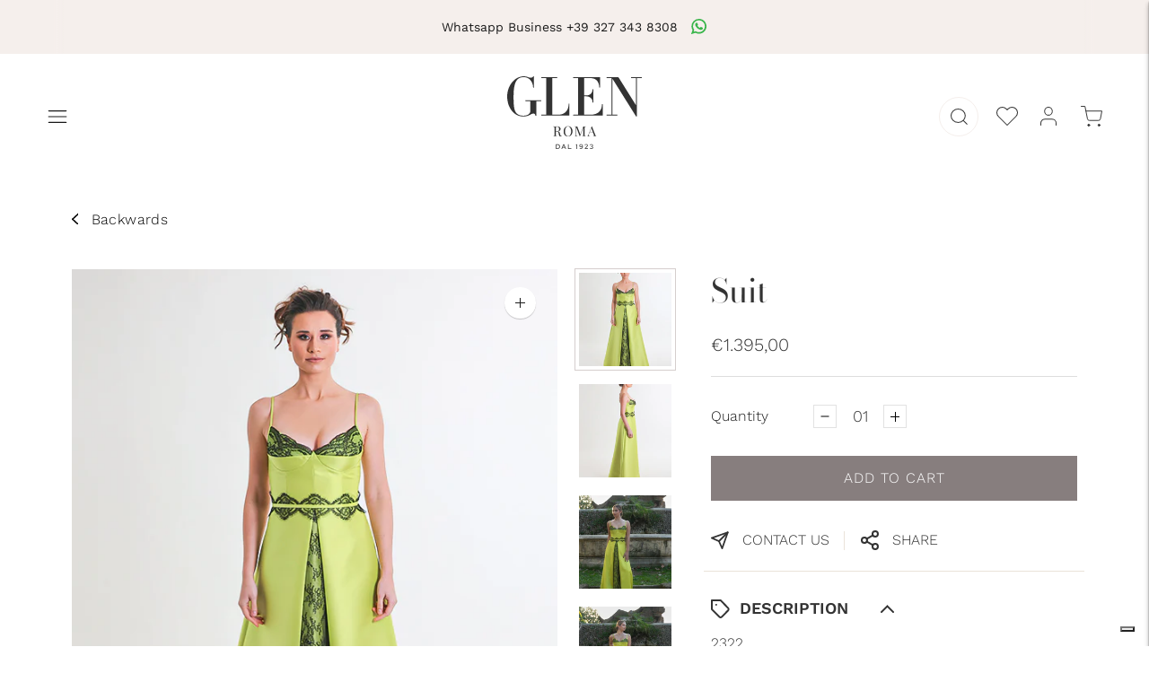

--- FILE ---
content_type: text/html; charset=utf-8
request_url: https://www.glenspose.it/en/products/cerimonia-glen-forever-13
body_size: 59670
content:
<!doctype html>
 
<!--
  ___                       ___           ___           ___
       /  /\                     /__/\         /  /\         /  /\
      /  /:/_                    \  \:\       /  /:/        /  /::\
     /  /:/ /\  ___     ___       \  \:\     /  /:/        /  /:/\:\
    /  /:/ /:/ /__/\   /  /\  ___  \  \:\   /  /:/  ___   /  /:/  \:\
   /__/:/ /:/  \  \:\ /  /:/ /__/\  \__\:\ /__/:/  /  /\ /__/:/ \__\:\
   \  \:\/:/    \  \:\  /:/  \  \:\ /  /:/ \  \:\ /  /:/ \  \:\ /  /:/
    \  \::/      \  \:\/:/    \  \:\  /:/   \  \:\  /:/   \  \:\  /:/
     \  \:\       \  \::/      \  \:\/:/     \  \:\/:/     \  \:\/:/
      \  \:\       \__\/        \  \::/       \  \::/       \  \::/
       \__\/                     \__\/         \__\/         \__\/

  --------------------------------------------------------------------
  #  Lorenza v5.5.0
  #  Documentation: https://fluorescent.co/help/lorenza/
  #  Purchase: https://themes.shopify.com/themes/lorenza
  #  A product by Fluorescent: https://fluorescent.co/
  --------------------------------------------------------------------
-->

<html class="no-js" lang="en">
  <head>
    <meta charset="utf-8">
    <meta http-equiv="X-UA-Compatible" content="IE=edge,chrome=1">
    <meta name="viewport" content="width=device-width,initial-scale=1">
    <link rel="canonical" href="https://www.glenspose.it/en/products/cerimonia-glen-forever-13">
    <link rel="preconnect" href="https://cdn.shopify.com" crossorigin><link rel="preconnect" href="https://fonts.shopifycdn.com" crossorigin><link rel="shortcut icon" href="//www.glenspose.it/cdn/shop/files/favicon_glen.png?crop=center&height=32&v=1677004030&width=32" type="image/png"><link rel="preload" href="//www.glenspose.it/cdn/shop/t/2/assets/custom.css?v=114531987350267710601680110983" as="style"> 
   <link href="//www.glenspose.it/cdn/shop/t/2/assets/custom.css?v=114531987350267710601680110983" rel="stylesheet" media="all">
    

    
      <link rel="preload" href="//www.glenspose.it/cdn/shop/t/2/assets/custom-product.css?v=131046177664297790711680104194" as="style"> 
      <link href="//www.glenspose.it/cdn/shop/t/2/assets/custom-product.css?v=131046177664297790711680104194" rel="stylesheet" media="all">
    
    
    
    <script src="//www.glenspose.it/cdn/shop/t/2/assets/jquery_accordion.js?v=64709411461589543001677083133" defer="defer"></script>
    
    <script src="https://ajax.googleapis.com/ajax/libs/jquery/2.1.3/jquery.min.js"></script><title>Suit
&ndash; Glen Roma</title>

    
      <meta name="description" content="2322">
    






  
  
  
  
  




<meta name="description" content="2322" />
<meta property="og:url" content="https://www.glenspose.it/en/products/cerimonia-glen-forever-13">
<meta property="og:site_name" content="Glen Roma">
<meta property="og:type" content="product">
<meta property="og:title" content="Suit">
<meta property="og:description" content="2322">
<meta property="og:image" content="http://www.glenspose.it/cdn/shop/products/14_1024x.jpg?v=1678976647">
<meta property="og:image:secure_url" content="https://www.glenspose.it/cdn/shop/products/14_1024x.jpg?v=1678976647">
<meta property="og:price:amount" content="1.395,00">
<meta property="og:price:currency" content="EUR">

<meta name="twitter:title" content="Suit">
<meta name="twitter:description" content="2322">
<meta name="twitter:card" content="summary_large_image">
<meta name="twitter:image" content="https://www.glenspose.it/cdn/shop/products/14_1024x.jpg?v=1678976647">
<meta name="twitter:image:width" content="480">
<meta name="twitter:image:height" content="480">
<script>
  console.log('THEME v5.5.0 by Fluorescent');

  document.documentElement.className = document.documentElement.className.replace('no-js', '');
  if (window.matchMedia(`(prefers-reduced-motion: reduce)`) === true || window.matchMedia(`(prefers-reduced-motion: reduce)`).matches === true) {
    document.documentElement.classList.add('prefers-reduced-motion');
  }

  window.theme = {
    version: 'v5.5.0',
    strings: {
      name: "Glen Roma",
      addToCart: "Add to cart",
      soldOut: "Sold out",
      unavailable: "Unavailable",
      quickCartCheckout: "Go to Checkout",
      collection: {
        filter: "Filter",
        sort: "Sort",
        apply: "Apply",
        show: "Show",
        manual: "Translation missing: en.collections.sort.manual",
        price_ascending: "Translation missing: en.collections.sort.price_ascending",
        price_descending: "Translation missing: en.collections.sort.price_descending",
        title_ascending: "Translation missing: en.collections.sort.title_ascending",
        title_descending: "Translation missing: en.collections.sort.title_descending",
        created_ascending: "Translation missing: en.collections.sort.created_ascending",
        created_descending: "Translation missing: en.collections.sort.created_descending",
        best_selling: "Translation missing: en.collections.sort.best_selling",
      },
      cart: {
        general: {
          currency: "Currency",
          empty: "Your cart is currently empty.",
          quantity_error: "Quantity selected exceeds current stock",
          quantity_error_updated: "Quantity selected exceeds current stock. Your cart has been updated."
        }
      },
      general: {
        menu: {
          logout: "Logout",
          login_register: "Login \/ Register"
        },
        products: {
          recently_viewed: "Recently Viewed",
          no_recently_viewed: "No recently viewed items."
        },
        search: {
          search: "Search",
          no_results: "Try checking your spelling or using different words.",
          placeholder: "Search",
          quick_search: "Quick search",
          quick_search_results: {
            one: "Result",
            other: "Results"
          },
          submit: "Submit"
        }
      },
      products: {
        product: {
          view: "View the full product",
          total_reviews: "reviews",
          write_review: "Write a review",
          share_heading: "Share",
          unavailable: "Unavailable",
          unitPrice: "Unit price",
          unitPriceSeparator: "per",
          sku: "SKU",
          no_shipping_rates: "Shipping rate unavailable",
          country_placeholder: "Country\/Region"
        }
      },
      layout: {
        cart: {
          title: "Cart"
        }
      },
      search: {
        headings: {
          articles: "Articles",
          pages: "Pages",
          products: "Products"
        },
        view_all: "View all",
        no_results: "No results were found",
        nothing_found: "Nothing found",
        no_product_results: "No product results for",
        no_page_results: "No page results for",
        no_article_results: "No article results for"
      },
      accessibility: {
        play_video: "Play",
        pause_video: "Pause",
        range_lower: "Lower",
        range_upper: "Upper"
      }
    },
    routes: {
      root: "/en",
      cart: {
        base: "/en/cart",
        add: "/en/cart/add",
        change: "/en/cart/change",
        clear: "/en/cart/clear",
        shipping: "/en/cart/shipping_rates",
      },
      // Manual routes until Shopify adds support
      products: "/en/products",
      productRecommendations: "/en/recommendations/products"
    },
  }

  
</script><script>
    window.theme.moneyFormat = "€{{amount_with_comma_separator}}"
  </script>

<style>
  @font-face {
  font-family: "Bodoni Moda";
  font-weight: 700;
  font-style: normal;
  src: url("//www.glenspose.it/cdn/fonts/bodoni_moda/bodonimoda_n7.837502b3cbe406d2c6f311e87870fa9980b0b36a.woff2") format("woff2"),
       url("//www.glenspose.it/cdn/fonts/bodoni_moda/bodonimoda_n7.c198e1cda930f96f6ae1aa8ef8facc95a64cfd1f.woff") format("woff");
}

  

  @font-face {
  font-family: "Bodoni Moda";
  font-weight: 400;
  font-style: normal;
  src: url("//www.glenspose.it/cdn/fonts/bodoni_moda/bodonimoda_n4.025af1859727a91866b3c708393a6dc972156491.woff2") format("woff2"),
       url("//www.glenspose.it/cdn/fonts/bodoni_moda/bodonimoda_n4.aebb4417dfed0dc5ec4a330249c3862add089916.woff") format("woff");
}

  @font-face {
  font-family: "Bodoni Moda";
  font-weight: 500;
  font-style: normal;
  src: url("//www.glenspose.it/cdn/fonts/bodoni_moda/bodonimoda_n5.36d0da1db617c453fb46e8089790ab6dc72c2356.woff2") format("woff2"),
       url("//www.glenspose.it/cdn/fonts/bodoni_moda/bodonimoda_n5.40f612bab009769f87511096f185d9228ad3baa3.woff") format("woff");
}

  @font-face {
  font-family: "Bodoni Moda";
  font-weight: 400;
  font-style: italic;
  src: url("//www.glenspose.it/cdn/fonts/bodoni_moda/bodonimoda_i4.4d7d6dcd28539d05c34746a790d428e621a34321.woff2") format("woff2"),
       url("//www.glenspose.it/cdn/fonts/bodoni_moda/bodonimoda_i4.47427f01d2c6bc1acfc811bad9213cf287ad6b97.woff") format("woff");
}


  @font-face {
  font-family: "Work Sans";
  font-weight: 400;
  font-style: normal;
  src: url("//www.glenspose.it/cdn/fonts/work_sans/worksans_n4.b7973b3d07d0ace13de1b1bea9c45759cdbe12cf.woff2") format("woff2"),
       url("//www.glenspose.it/cdn/fonts/work_sans/worksans_n4.cf5ceb1e6d373a9505e637c1aff0a71d0959556d.woff") format("woff");
}

  @font-face {
  font-family: "Work Sans";
  font-weight: 500;
  font-style: normal;
  src: url("//www.glenspose.it/cdn/fonts/work_sans/worksans_n5.42fc03d7028ac0f31a2ddf10d4a2904a7483a1c4.woff2") format("woff2"),
       url("//www.glenspose.it/cdn/fonts/work_sans/worksans_n5.1f79bf93aa21696aa0428c88e39fb9f946295341.woff") format("woff");
}

  @font-face {
  font-family: "Work Sans";
  font-weight: 400;
  font-style: italic;
  src: url("//www.glenspose.it/cdn/fonts/work_sans/worksans_i4.16ff51e3e71fc1d09ff97b9ff9ccacbeeb384ec4.woff2") format("woff2"),
       url("//www.glenspose.it/cdn/fonts/work_sans/worksans_i4.ed4a1418cba5b7f04f79e4d5c8a5f1a6bd34f23b.woff") format("woff");
}

  @font-face {
  font-family: "Work Sans";
  font-weight: 500;
  font-style: italic;
  src: url("//www.glenspose.it/cdn/fonts/work_sans/worksans_i5.0097f7572bdd2a30d202a52c1764d831015aa312.woff2") format("woff2"),
       url("//www.glenspose.it/cdn/fonts/work_sans/worksans_i5.a4fa6fa0f90748be4cee382c79d6624ea9963ef1.woff") format("woff");
}


  
  

  :root {
    --color-accent: #877e7e;
    --color-text: #1b1b1b;
    --color-text-meta: rgba(27, 27, 27, 0.7);
    --color-button-bg: #f4f4f4;
    --color-button-hover-bg: #e7e7e7;
    --color-button-active-bg: #dbdbdb;
    --color-bg: #ffffff;
    --color-bg-transparent: rgba(255, 255, 255, 0.8);
    --color-bg-contrast: #f2f2f2;
    --color-bg-darker: #f7f7f7;
    --color-background-meta: #f5f5f5;
    --color-border: #dedede;
    --color-border-medium: #c5c5c5;
    --color-border-darker: #b8b8b8;
    --color-border-darkest: #9e9e9e;
    --color-input-text: #606060;
    --color-input-inactive-text: rgba(96, 96, 96, 0.7);
    --color-icon: #9c9c9c;
    --color-icon-darker: #767676;
    --color-icon-darkerest: #5c5c5c;
    --color-primary-button-bg: #877e7e;
    --color-primary-button-active-bg: #7a7171;
    --color-secondary-button-bg: #f4f4f4;
    --color-secondary-button-text: #1b1b1b;
    --color-secondary-button-border: rgba(244, 244, 244, 0.2);
    --color-secondary-button-meta: #c1c1c1;
    --color-sale-badge: #877e7e;
    --color-sold-out-badge: #1b1b1b;
    --color-success-message: #00730b;
    --color-text-success: #00730b;
    --color-error-message: #dd2200;
    --color-text-error: #dd2200;

    --color-contrast-text: #262626;
    --color-contrast-text-meta: rgba(38, 38, 38, 0.7);
    --color-contrast-bg: #f9f9f9;
    --color-contrast-bg-meta: #efefef;
    --color-contrast-border: #d6d6d6;
    --color-contrast-border-darker: #b0b0b0;
    --color-contrast-border-darkest: #969696;
    --color-contrast-input-text: #5e5e5e;
    --color-contrast-input-inactive-text: rgba(94, 94, 94, 0.7);
    --color-contrast-icon: #939393;
    --color-contrast-secondary-button-bg: #000;
    --color-contrast-secondary-button-text: #262626;
    --color-contrast-secondary-button-border: rgba(0, 0, 0, 0.2);
    --color-contrast-secondary-button-meta: #333333;

    --color-header-text: #171717;
    --color-header-bg: #ffffff;
    --color-header-border: #dcdcdc;
    --color-header-border-darken: #c3c3c3;

    --color-footer-text: #1b1b1b;
    --color-footer-text-meta: rgba(27, 27, 27, 0.7);
    --color-footer-bg: #f5efec;
    --color-footer-border: #1b1b1b;
    --color-footer-button-bg: #877e7e;
    --color-footer-button-bg-lighter: #938b8b;
    --color-footer-button-text: #1b1b1b;

    --color-navigation-text: #151515;
    --color-navigation-text-meta: rgba(21, 21, 21, 0.7);
    --color-navigation-bg: #ffffff;
    --color-navigation-bg-darker: #f2f2f2;

    --color-drawer-text: #151515;
    --color-drawer-text-meta: rgba(21, 21, 21, 0.7);
    --color-drawer-bg: #ffffff;
    --color-drawer-bg-transparent: rgba(255, 255, 255, 0.8);
    --color-drawer-bg-darker: #f2f2f2;
    --color-drawer-background-meta: #f2f2f2;
    --color-drawer-border: #d6d6d6;
    --color-drawer-border-darker: #b0b0b0;
    --color-drawer-border-darkest: #969696;
    --color-drawer-input-text: #5e5e5e;
    --color-drawer-input-inactive-text: rgba(94, 94, 94, 0.7);
    --color-drawer-icon: #939393;
    --color-drawer-icon-darker: #6d6d6d;

    --color-placeholder-bg: #fafafa;

    --color-bg-overlay: rgba(27, 27, 27, 0.25);

    --font-logo: "Bodoni Moda", serif;
    --font-logo-weight: 700;
    --font-logo-style: normal;

    --font-heading: "Bodoni Moda", serif;
    --font-heading-weight: 400;
    --font-heading-style: normal;
    --font-heading-bold-weight: 500;

    --font-body: "Work Sans", sans-serif;
    --font-body-weight: 400;
    --font-body-style: normal;
    --font-body-bold-weight: 500;

    --font-size-body-extra-small: 12px;
    --font-size-body-small: 13px;
    --font-size-body-base: 15px;
    --font-size-body-large: 17px;
    --font-size-body-extra-large: 20px;

    --font-size-heading-1: 28px;
    --font-size-heading-1-small: 24px;
    --font-size-heading-2: 20px;
    --font-size-heading-3: 18px;

    --font-size-navigation: 14px;
    --font-letter-spacing-navigation: 0px;

    --font-size-button: 12px;
    --font-letter-spacing-button: 1px;

    --button-text-transform: uppercase;
    --button-border-radius: 0;

    --section-vertical-spacing: 40px;
    --section-vertical-spacing-desktop: 80px;
    --section-vertical-spacing-tall: 80px;
    --section-vertical-spacing-tall-desktop: 160px;

    /* Shopify pay specific */
    --payment-terms-background-color: #f5f5f5;
  }
</style><style>
  .accordion__group:after {
    background-color: var(--color-icon);
    -webkit-mask: url(//www.glenspose.it/cdn/shop/t/2/assets/chevron-down.svg?v=14797827152027912471676474873) 50% 50% no-repeat;
    mask: url(//www.glenspose.it/cdn/shop/t/2/assets/chevron-down.svg?v=14797827152027912471676474873) 50% 50% no-repeat;
  }
</style><script>
  flu = window.flu || {};
  flu.chunks = {
    flickity: "//www.glenspose.it/cdn/shop/t/2/assets/flickity-chunk.js?v=161333171902861910521676474873",
    video: "//www.glenspose.it/cdn/shop/t/2/assets/video-chunk.js?v=24308676528595992171676474874",
  };
</script>





  <script type="module" src="//www.glenspose.it/cdn/shop/t/2/assets/theme.min.js?v=27495130066623752411677173564"></script>







<link href="//www.glenspose.it/cdn/shop/t/2/assets/theme.css?v=100859882839682780191676474873" rel="stylesheet" type="text/css" media="all" />
<link href="//www.glenspose.it/cdn/shop/t/2/assets/custom.css?v=114531987350267710601680110983" rel="stylesheet" type="text/css" media="all" />
<script>window.performance && window.performance.mark && window.performance.mark('shopify.content_for_header.start');</script><meta name="facebook-domain-verification" content="s64gtadlxf8t6j2ew0f4pid4uc9qp5">
<meta id="shopify-digital-wallet" name="shopify-digital-wallet" content="/71417069872/digital_wallets/dialog">
<meta name="shopify-checkout-api-token" content="8cdbda7f12c21b612c135a8c92d04eb3">
<meta id="in-context-paypal-metadata" data-shop-id="71417069872" data-venmo-supported="false" data-environment="production" data-locale="en_US" data-paypal-v4="true" data-currency="EUR">
<link rel="alternate" hreflang="x-default" href="https://www.glenspose.it/products/cerimonia-glen-forever-13">
<link rel="alternate" hreflang="it" href="https://www.glenspose.it/products/cerimonia-glen-forever-13">
<link rel="alternate" hreflang="en" href="https://www.glenspose.it/en/products/cerimonia-glen-forever-13">
<link rel="alternate" type="application/json+oembed" href="https://www.glenspose.it/en/products/cerimonia-glen-forever-13.oembed">
<script async="async" src="/checkouts/internal/preloads.js?locale=en-IT"></script>
<link rel="preconnect" href="https://shop.app" crossorigin="anonymous">
<script async="async" src="https://shop.app/checkouts/internal/preloads.js?locale=en-IT&shop_id=71417069872" crossorigin="anonymous"></script>
<script id="apple-pay-shop-capabilities" type="application/json">{"shopId":71417069872,"countryCode":"IT","currencyCode":"EUR","merchantCapabilities":["supports3DS"],"merchantId":"gid:\/\/shopify\/Shop\/71417069872","merchantName":"Glen Roma","requiredBillingContactFields":["postalAddress","email"],"requiredShippingContactFields":["postalAddress","email"],"shippingType":"shipping","supportedNetworks":["visa","maestro","masterCard","amex"],"total":{"type":"pending","label":"Glen Roma","amount":"1.00"},"shopifyPaymentsEnabled":true,"supportsSubscriptions":true}</script>
<script id="shopify-features" type="application/json">{"accessToken":"8cdbda7f12c21b612c135a8c92d04eb3","betas":["rich-media-storefront-analytics"],"domain":"www.glenspose.it","predictiveSearch":true,"shopId":71417069872,"locale":"en"}</script>
<script>var Shopify = Shopify || {};
Shopify.shop = "glen-roma.myshopify.com";
Shopify.locale = "en";
Shopify.currency = {"active":"EUR","rate":"1.0"};
Shopify.country = "IT";
Shopify.theme = {"name":"Glen","id":144291299632,"schema_name":"Lorenza","schema_version":"5.5.0","theme_store_id":null,"role":"main"};
Shopify.theme.handle = "null";
Shopify.theme.style = {"id":null,"handle":null};
Shopify.cdnHost = "www.glenspose.it/cdn";
Shopify.routes = Shopify.routes || {};
Shopify.routes.root = "/en/";</script>
<script type="module">!function(o){(o.Shopify=o.Shopify||{}).modules=!0}(window);</script>
<script>!function(o){function n(){var o=[];function n(){o.push(Array.prototype.slice.apply(arguments))}return n.q=o,n}var t=o.Shopify=o.Shopify||{};t.loadFeatures=n(),t.autoloadFeatures=n()}(window);</script>
<script>
  window.ShopifyPay = window.ShopifyPay || {};
  window.ShopifyPay.apiHost = "shop.app\/pay";
  window.ShopifyPay.redirectState = null;
</script>
<script id="shop-js-analytics" type="application/json">{"pageType":"product"}</script>
<script defer="defer" async type="module" src="//www.glenspose.it/cdn/shopifycloud/shop-js/modules/v2/client.init-shop-cart-sync_BN7fPSNr.en.esm.js"></script>
<script defer="defer" async type="module" src="//www.glenspose.it/cdn/shopifycloud/shop-js/modules/v2/chunk.common_Cbph3Kss.esm.js"></script>
<script defer="defer" async type="module" src="//www.glenspose.it/cdn/shopifycloud/shop-js/modules/v2/chunk.modal_DKumMAJ1.esm.js"></script>
<script type="module">
  await import("//www.glenspose.it/cdn/shopifycloud/shop-js/modules/v2/client.init-shop-cart-sync_BN7fPSNr.en.esm.js");
await import("//www.glenspose.it/cdn/shopifycloud/shop-js/modules/v2/chunk.common_Cbph3Kss.esm.js");
await import("//www.glenspose.it/cdn/shopifycloud/shop-js/modules/v2/chunk.modal_DKumMAJ1.esm.js");

  window.Shopify.SignInWithShop?.initShopCartSync?.({"fedCMEnabled":true,"windoidEnabled":true});

</script>
<script>
  window.Shopify = window.Shopify || {};
  if (!window.Shopify.featureAssets) window.Shopify.featureAssets = {};
  window.Shopify.featureAssets['shop-js'] = {"shop-cart-sync":["modules/v2/client.shop-cart-sync_CJVUk8Jm.en.esm.js","modules/v2/chunk.common_Cbph3Kss.esm.js","modules/v2/chunk.modal_DKumMAJ1.esm.js"],"init-fed-cm":["modules/v2/client.init-fed-cm_7Fvt41F4.en.esm.js","modules/v2/chunk.common_Cbph3Kss.esm.js","modules/v2/chunk.modal_DKumMAJ1.esm.js"],"init-shop-email-lookup-coordinator":["modules/v2/client.init-shop-email-lookup-coordinator_Cc088_bR.en.esm.js","modules/v2/chunk.common_Cbph3Kss.esm.js","modules/v2/chunk.modal_DKumMAJ1.esm.js"],"init-windoid":["modules/v2/client.init-windoid_hPopwJRj.en.esm.js","modules/v2/chunk.common_Cbph3Kss.esm.js","modules/v2/chunk.modal_DKumMAJ1.esm.js"],"shop-button":["modules/v2/client.shop-button_B0jaPSNF.en.esm.js","modules/v2/chunk.common_Cbph3Kss.esm.js","modules/v2/chunk.modal_DKumMAJ1.esm.js"],"shop-cash-offers":["modules/v2/client.shop-cash-offers_DPIskqss.en.esm.js","modules/v2/chunk.common_Cbph3Kss.esm.js","modules/v2/chunk.modal_DKumMAJ1.esm.js"],"shop-toast-manager":["modules/v2/client.shop-toast-manager_CK7RT69O.en.esm.js","modules/v2/chunk.common_Cbph3Kss.esm.js","modules/v2/chunk.modal_DKumMAJ1.esm.js"],"init-shop-cart-sync":["modules/v2/client.init-shop-cart-sync_BN7fPSNr.en.esm.js","modules/v2/chunk.common_Cbph3Kss.esm.js","modules/v2/chunk.modal_DKumMAJ1.esm.js"],"init-customer-accounts-sign-up":["modules/v2/client.init-customer-accounts-sign-up_CfPf4CXf.en.esm.js","modules/v2/client.shop-login-button_DeIztwXF.en.esm.js","modules/v2/chunk.common_Cbph3Kss.esm.js","modules/v2/chunk.modal_DKumMAJ1.esm.js"],"pay-button":["modules/v2/client.pay-button_CgIwFSYN.en.esm.js","modules/v2/chunk.common_Cbph3Kss.esm.js","modules/v2/chunk.modal_DKumMAJ1.esm.js"],"init-customer-accounts":["modules/v2/client.init-customer-accounts_DQ3x16JI.en.esm.js","modules/v2/client.shop-login-button_DeIztwXF.en.esm.js","modules/v2/chunk.common_Cbph3Kss.esm.js","modules/v2/chunk.modal_DKumMAJ1.esm.js"],"avatar":["modules/v2/client.avatar_BTnouDA3.en.esm.js"],"init-shop-for-new-customer-accounts":["modules/v2/client.init-shop-for-new-customer-accounts_CsZy_esa.en.esm.js","modules/v2/client.shop-login-button_DeIztwXF.en.esm.js","modules/v2/chunk.common_Cbph3Kss.esm.js","modules/v2/chunk.modal_DKumMAJ1.esm.js"],"shop-follow-button":["modules/v2/client.shop-follow-button_BRMJjgGd.en.esm.js","modules/v2/chunk.common_Cbph3Kss.esm.js","modules/v2/chunk.modal_DKumMAJ1.esm.js"],"checkout-modal":["modules/v2/client.checkout-modal_B9Drz_yf.en.esm.js","modules/v2/chunk.common_Cbph3Kss.esm.js","modules/v2/chunk.modal_DKumMAJ1.esm.js"],"shop-login-button":["modules/v2/client.shop-login-button_DeIztwXF.en.esm.js","modules/v2/chunk.common_Cbph3Kss.esm.js","modules/v2/chunk.modal_DKumMAJ1.esm.js"],"lead-capture":["modules/v2/client.lead-capture_DXYzFM3R.en.esm.js","modules/v2/chunk.common_Cbph3Kss.esm.js","modules/v2/chunk.modal_DKumMAJ1.esm.js"],"shop-login":["modules/v2/client.shop-login_CA5pJqmO.en.esm.js","modules/v2/chunk.common_Cbph3Kss.esm.js","modules/v2/chunk.modal_DKumMAJ1.esm.js"],"payment-terms":["modules/v2/client.payment-terms_BxzfvcZJ.en.esm.js","modules/v2/chunk.common_Cbph3Kss.esm.js","modules/v2/chunk.modal_DKumMAJ1.esm.js"]};
</script>
<script id="__st">var __st={"a":71417069872,"offset":3600,"reqid":"6d510dfc-43e5-464f-8218-e8a15de0c6d9-1770035264","pageurl":"www.glenspose.it\/en\/products\/cerimonia-glen-forever-13","u":"bbcbe1ba0282","p":"product","rtyp":"product","rid":8212848443696};</script>
<script>window.ShopifyPaypalV4VisibilityTracking = true;</script>
<script id="captcha-bootstrap">!function(){'use strict';const t='contact',e='account',n='new_comment',o=[[t,t],['blogs',n],['comments',n],[t,'customer']],c=[[e,'customer_login'],[e,'guest_login'],[e,'recover_customer_password'],[e,'create_customer']],r=t=>t.map((([t,e])=>`form[action*='/${t}']:not([data-nocaptcha='true']) input[name='form_type'][value='${e}']`)).join(','),a=t=>()=>t?[...document.querySelectorAll(t)].map((t=>t.form)):[];function s(){const t=[...o],e=r(t);return a(e)}const i='password',u='form_key',d=['recaptcha-v3-token','g-recaptcha-response','h-captcha-response',i],f=()=>{try{return window.sessionStorage}catch{return}},m='__shopify_v',_=t=>t.elements[u];function p(t,e,n=!1){try{const o=window.sessionStorage,c=JSON.parse(o.getItem(e)),{data:r}=function(t){const{data:e,action:n}=t;return t[m]||n?{data:e,action:n}:{data:t,action:n}}(c);for(const[e,n]of Object.entries(r))t.elements[e]&&(t.elements[e].value=n);n&&o.removeItem(e)}catch(o){console.error('form repopulation failed',{error:o})}}const l='form_type',E='cptcha';function T(t){t.dataset[E]=!0}const w=window,h=w.document,L='Shopify',v='ce_forms',y='captcha';let A=!1;((t,e)=>{const n=(g='f06e6c50-85a8-45c8-87d0-21a2b65856fe',I='https://cdn.shopify.com/shopifycloud/storefront-forms-hcaptcha/ce_storefront_forms_captcha_hcaptcha.v1.5.2.iife.js',D={infoText:'Protected by hCaptcha',privacyText:'Privacy',termsText:'Terms'},(t,e,n)=>{const o=w[L][v],c=o.bindForm;if(c)return c(t,g,e,D).then(n);var r;o.q.push([[t,g,e,D],n]),r=I,A||(h.body.append(Object.assign(h.createElement('script'),{id:'captcha-provider',async:!0,src:r})),A=!0)});var g,I,D;w[L]=w[L]||{},w[L][v]=w[L][v]||{},w[L][v].q=[],w[L][y]=w[L][y]||{},w[L][y].protect=function(t,e){n(t,void 0,e),T(t)},Object.freeze(w[L][y]),function(t,e,n,w,h,L){const[v,y,A,g]=function(t,e,n){const i=e?o:[],u=t?c:[],d=[...i,...u],f=r(d),m=r(i),_=r(d.filter((([t,e])=>n.includes(e))));return[a(f),a(m),a(_),s()]}(w,h,L),I=t=>{const e=t.target;return e instanceof HTMLFormElement?e:e&&e.form},D=t=>v().includes(t);t.addEventListener('submit',(t=>{const e=I(t);if(!e)return;const n=D(e)&&!e.dataset.hcaptchaBound&&!e.dataset.recaptchaBound,o=_(e),c=g().includes(e)&&(!o||!o.value);(n||c)&&t.preventDefault(),c&&!n&&(function(t){try{if(!f())return;!function(t){const e=f();if(!e)return;const n=_(t);if(!n)return;const o=n.value;o&&e.removeItem(o)}(t);const e=Array.from(Array(32),(()=>Math.random().toString(36)[2])).join('');!function(t,e){_(t)||t.append(Object.assign(document.createElement('input'),{type:'hidden',name:u})),t.elements[u].value=e}(t,e),function(t,e){const n=f();if(!n)return;const o=[...t.querySelectorAll(`input[type='${i}']`)].map((({name:t})=>t)),c=[...d,...o],r={};for(const[a,s]of new FormData(t).entries())c.includes(a)||(r[a]=s);n.setItem(e,JSON.stringify({[m]:1,action:t.action,data:r}))}(t,e)}catch(e){console.error('failed to persist form',e)}}(e),e.submit())}));const S=(t,e)=>{t&&!t.dataset[E]&&(n(t,e.some((e=>e===t))),T(t))};for(const o of['focusin','change'])t.addEventListener(o,(t=>{const e=I(t);D(e)&&S(e,y())}));const B=e.get('form_key'),M=e.get(l),P=B&&M;t.addEventListener('DOMContentLoaded',(()=>{const t=y();if(P)for(const e of t)e.elements[l].value===M&&p(e,B);[...new Set([...A(),...v().filter((t=>'true'===t.dataset.shopifyCaptcha))])].forEach((e=>S(e,t)))}))}(h,new URLSearchParams(w.location.search),n,t,e,['guest_login'])})(!0,!0)}();</script>
<script integrity="sha256-4kQ18oKyAcykRKYeNunJcIwy7WH5gtpwJnB7kiuLZ1E=" data-source-attribution="shopify.loadfeatures" defer="defer" src="//www.glenspose.it/cdn/shopifycloud/storefront/assets/storefront/load_feature-a0a9edcb.js" crossorigin="anonymous"></script>
<script crossorigin="anonymous" defer="defer" src="//www.glenspose.it/cdn/shopifycloud/storefront/assets/shopify_pay/storefront-65b4c6d7.js?v=20250812"></script>
<script data-source-attribution="shopify.dynamic_checkout.dynamic.init">var Shopify=Shopify||{};Shopify.PaymentButton=Shopify.PaymentButton||{isStorefrontPortableWallets:!0,init:function(){window.Shopify.PaymentButton.init=function(){};var t=document.createElement("script");t.src="https://www.glenspose.it/cdn/shopifycloud/portable-wallets/latest/portable-wallets.en.js",t.type="module",document.head.appendChild(t)}};
</script>
<script data-source-attribution="shopify.dynamic_checkout.buyer_consent">
  function portableWalletsHideBuyerConsent(e){var t=document.getElementById("shopify-buyer-consent"),n=document.getElementById("shopify-subscription-policy-button");t&&n&&(t.classList.add("hidden"),t.setAttribute("aria-hidden","true"),n.removeEventListener("click",e))}function portableWalletsShowBuyerConsent(e){var t=document.getElementById("shopify-buyer-consent"),n=document.getElementById("shopify-subscription-policy-button");t&&n&&(t.classList.remove("hidden"),t.removeAttribute("aria-hidden"),n.addEventListener("click",e))}window.Shopify?.PaymentButton&&(window.Shopify.PaymentButton.hideBuyerConsent=portableWalletsHideBuyerConsent,window.Shopify.PaymentButton.showBuyerConsent=portableWalletsShowBuyerConsent);
</script>
<script data-source-attribution="shopify.dynamic_checkout.cart.bootstrap">document.addEventListener("DOMContentLoaded",(function(){function t(){return document.querySelector("shopify-accelerated-checkout-cart, shopify-accelerated-checkout")}if(t())Shopify.PaymentButton.init();else{new MutationObserver((function(e,n){t()&&(Shopify.PaymentButton.init(),n.disconnect())})).observe(document.body,{childList:!0,subtree:!0})}}));
</script>
<link id="shopify-accelerated-checkout-styles" rel="stylesheet" media="screen" href="https://www.glenspose.it/cdn/shopifycloud/portable-wallets/latest/accelerated-checkout-backwards-compat.css" crossorigin="anonymous">
<style id="shopify-accelerated-checkout-cart">
        #shopify-buyer-consent {
  margin-top: 1em;
  display: inline-block;
  width: 100%;
}

#shopify-buyer-consent.hidden {
  display: none;
}

#shopify-subscription-policy-button {
  background: none;
  border: none;
  padding: 0;
  text-decoration: underline;
  font-size: inherit;
  cursor: pointer;
}

#shopify-subscription-policy-button::before {
  box-shadow: none;
}

      </style>

<script>window.performance && window.performance.mark && window.performance.mark('shopify.content_for_header.end');</script>
    
<script type="text/javascript">
var _iub = _iub || [];
_iub.csConfiguration = {"askConsentAtCookiePolicyUpdate":true,"countryDetection":true,"enableLgpd":true,"enableUspr":true,"floatingPreferencesButtonDisplay":"bottom-right","lgpdAppliesGlobally":false,"perPurposeConsent":true,"siteId":3032690,"whitelabel":false,"cookiePolicyId":59613649,"lang":"it", "banner":{ "acceptButtonCaptionColor":"#FFFFFF","acceptButtonColor":"#0073CE","acceptButtonDisplay":true,"backgroundColor":"#FFFFFF","brandBackgroundColor":"#FFFFFF","brandTextColor":"#000000","closeButtonDisplay":false,"customizeButtonCaptionColor":"#4D4D4D","customizeButtonColor":"#DADADA","customizeButtonDisplay":true,"explicitWithdrawal":true,"listPurposes":true,"logo":"[data-uri]","position":"float-top-center","rejectButtonCaptionColor":"#FFFFFF","rejectButtonColor":"#0073CE","rejectButtonDisplay":true,"showPurposesToggles":true,"textColor":"#000000" }};
</script>
<script type="text/javascript" src="//cdn.iubenda.com/cs/gpp/stub.js"></script>
<script type="text/javascript" src="//cdn.iubenda.com/cs/iubenda_cs.js" charset="UTF-8" async></script>

<style>
body #iubenda-cs-banner .iubenda-granular-controls-container .granular-control-checkbox input.style1:checked,
body #iubenda-cs-banner .iubenda-cs-opt-group button.iubenda-cs-accept-btn, #iubenda-cs-banner .iubenda-cs-opt-group button.iubenda-cs-btn-primary,
body #iubenda-cs-banner .iubenda-cs-opt-group button.iubenda-cs-reject-btn {
    background-color: #877E7E!important;
}
body #iubenda-cs-banner [tabindex]:not([tabindex="-1"]):focus,
body #iubenda-cs-banner a[href]:focus,
body #iubenda-cs-banner button:focus, 
body #iubenda-cs-banner details:focus,
body #iubenda-cs-banner input:focus, 
body #iubenda-cs-banner select:focus,
body #iubenda-cs-banner textarea:focus {
    outline-color: #877E7E!important;
}
</style>
  <!-- BEGIN app block: shopify://apps/t-lab-ai-language-translate/blocks/custom_translations/b5b83690-efd4-434d-8c6a-a5cef4019faf --><!-- BEGIN app snippet: custom_translation_scripts --><script>
(()=>{var o=/\([0-9]+?\)$/,M=/\r?\n|\r|\t|\xa0|\u200B|\u200E|&nbsp;| /g,v=/<\/?[a-z][\s\S]*>/i,t=/^(https?:\/\/|\/\/)[^\s/$.?#].[^\s]*$/i,k=/\{\{\s*([a-zA-Z_]\w*)\s*\}\}/g,p=/\{\{\s*([a-zA-Z_]\w*)\s*\}\}/,r=/^(https:)?\/\/cdn\.shopify\.com\/(.+)\.(png|jpe?g|gif|webp|svgz?|bmp|tiff?|ico|avif)/i,e=/^(https:)?\/\/cdn\.shopify\.com/i,a=/\b(?:https?|ftp)?:?\/\/?[^\s\/]+\/[^\s]+\.(?:png|jpe?g|gif|webp|svgz?|bmp|tiff?|ico|avif)\b/i,I=/url\(['"]?(.*?)['"]?\)/,m="__label:",i=document.createElement("textarea"),u={t:["src","data-src","data-source","data-href","data-zoom","data-master","data-bg","base-src"],i:["srcset","data-srcset"],o:["href","data-href"],u:["href","data-href","data-src","data-zoom"]},g=new Set(["img","picture","button","p","a","input"]),h=16.67,s=function(n){return n.nodeType===Node.ELEMENT_NODE},c=function(n){return n.nodeType===Node.TEXT_NODE};function w(n){return r.test(n.trim())||a.test(n.trim())}function b(n){return(n=>(n=n.trim(),t.test(n)))(n)||e.test(n.trim())}var l=function(n){return!n||0===n.trim().length};function j(n){return i.innerHTML=n,i.value}function T(n){return A(j(n))}function A(n){return n.trim().replace(o,"").replace(M,"").trim()}var _=1e3;function D(n){n=n.trim().replace(M,"").replace(/&amp;/g,"&").replace(/&gt;/g,">").replace(/&lt;/g,"<").trim();return n.length>_?N(n):n}function E(n){return n.trim().toLowerCase().replace(/^https:/i,"")}function N(n){for(var t=5381,r=0;r<n.length;r++)t=(t<<5)+t^n.charCodeAt(r);return(t>>>0).toString(36)}function f(n){for(var t=document.createElement("template"),r=(t.innerHTML=n,["SCRIPT","IFRAME","OBJECT","EMBED","LINK","META"]),e=/^(on\w+|srcdoc|style)$/i,a=document.createTreeWalker(t.content,NodeFilter.SHOW_ELEMENT),i=a.nextNode();i;i=a.nextNode()){var o=i;if(r.includes(o.nodeName))o.remove();else for(var u=o.attributes.length-1;0<=u;--u)e.test(o.attributes[u].name)&&o.removeAttribute(o.attributes[u].name)}return t.innerHTML}function d(n,t,r){void 0===r&&(r=20);for(var e=n,a=0;e&&e.parentElement&&a<r;){for(var i=e.parentElement,o=0,u=t;o<u.length;o++)for(var s=u[o],c=0,l=s.l;c<l.length;c++){var f=l[c];switch(f.type){case"class":for(var d=0,v=i.classList;d<v.length;d++){var p=v[d];if(f.value.test(p))return s.label}break;case"id":if(i.id&&f.value.test(i.id))return s.label;break;case"attribute":if(i.hasAttribute(f.name)){if(!f.value)return s.label;var m=i.getAttribute(f.name);if(m&&f.value.test(m))return s.label}}}e=i,a++}return"unknown"}function y(n,t){var r,e,a;"function"==typeof window.fetch&&"AbortController"in window?(r=new AbortController,e=setTimeout(function(){return r.abort()},3e3),fetch(n,{credentials:"same-origin",signal:r.signal}).then(function(n){return clearTimeout(e),n.ok?n.json():Promise.reject(n)}).then(t).catch(console.error)):((a=new XMLHttpRequest).onreadystatechange=function(){4===a.readyState&&200===a.status&&t(JSON.parse(a.responseText))},a.open("GET",n,!0),a.timeout=3e3,a.send())}function O(){var l=/([^\s]+)\.(png|jpe?g|gif|webp|svgz?|bmp|tiff?|ico|avif)$/i,f=/_(\{width\}x*|\{width\}x\{height\}|\d{3,4}x\d{3,4}|\d{3,4}x|x\d{3,4}|pinco|icon|thumb|small|compact|medium|large|grande|original|master)(_crop_\w+)*(@[2-3]x)*(.progressive)*$/i,d=/^(https?|ftp|file):\/\//i;function r(n){var t,r="".concat(n.path).concat(n.v).concat(null!=(r=n.size)?r:"",".").concat(n.p);return n.m&&(r="".concat(n.path).concat(n.m,"/").concat(n.v).concat(null!=(t=n.size)?t:"",".").concat(n.p)),n.host&&(r="".concat(null!=(t=n.protocol)?t:"","//").concat(n.host).concat(r)),n.g&&(r+=n.g),r}return{h:function(n){var t=!0,r=(d.test(n)||n.startsWith("//")||(t=!1,n="https://example.com"+n),t);n.startsWith("//")&&(r=!1,n="https:"+n);try{new URL(n)}catch(n){return null}var e,a,i,o,u,s,n=new URL(n),c=n.pathname.split("/").filter(function(n){return n});return c.length<1||(a=c.pop(),e=null!=(e=c.pop())?e:null,null===(a=a.match(l)))?null:(s=a[1],a=a[2],i=s.match(f),o=s,(u=null)!==i&&(o=s.substring(0,i.index),u=i[0]),s=0<c.length?"/"+c.join("/")+"/":"/",{protocol:r?n.protocol:null,host:t?n.host:null,path:s,g:n.search,m:e,v:o,size:u,p:a,version:n.searchParams.get("v"),width:n.searchParams.get("width")})},T:r,S:function(n){return(n.m?"/".concat(n.m,"/"):"/").concat(n.v,".").concat(n.p)},M:function(n){return(n.m?"/".concat(n.m,"/"):"/").concat(n.v,".").concat(n.p,"?v=").concat(n.version||"0")},k:function(n,t){return r({protocol:t.protocol,host:t.host,path:t.path,g:t.g,m:t.m,v:t.v,size:n.size,p:t.p,version:t.version,width:t.width})}}}var x,S,C={},H={};function q(p,n){var m=new Map,g=new Map,i=new Map,r=new Map,e=new Map,a=new Map,o=new Map,u=function(n){return n.toLowerCase().replace(/[\s\W_]+/g,"")},s=new Set(n.A.map(u)),c=0,l=!1,f=!1,d=O();function v(n,t,r){s.has(u(n))||n&&t&&(r.set(n,t),l=!0)}function t(n,t){if(n&&n.trim()&&0!==m.size){var r=A(n),e=H[r];if(e&&(p.log("dictionary",'Overlapping text: "'.concat(n,'" related to html: "').concat(e,'"')),t)&&(n=>{if(n)for(var t=h(n.outerHTML),r=t._,e=(t.I||(r=0),n.parentElement),a=0;e&&a<5;){var i=h(e.outerHTML),o=i.I,i=i._;if(o){if(p.log("dictionary","Ancestor depth ".concat(a,": overlap score=").concat(i.toFixed(3),", base=").concat(r.toFixed(3))),r<i)return 1;if(i<r&&0<r)return}e=e.parentElement,a++}})(t))p.log("dictionary",'Skipping text translation for "'.concat(n,'" because an ancestor HTML translation exists'));else{e=m.get(r);if(e)return e;var a=n;if(a&&a.trim()&&0!==g.size){for(var i,o,u,s=g.entries(),c=s.next();!c.done;){var l=c.value[0],f=c.value[1],d=a.trim().match(l);if(d&&1<d.length){i=l,o=f,u=d;break}c=s.next()}if(i&&o&&u){var v=u.slice(1),t=o.match(k);if(t&&t.length===v.length)return t.reduce(function(n,t,r){return n.replace(t,v[r])},o)}}}}return null}function h(n){var r,e,a;return!n||!n.trim()||0===i.size?{I:null,_:0}:(r=D(n),a=0,(e=null)!=(n=i.get(r))?{I:n,_:1}:(i.forEach(function(n,t){-1!==t.indexOf(r)&&(t=r.length/t.length,a<t)&&(a=t,e=n)}),{I:e,_:a}))}function w(n){return n&&n.trim()&&0!==i.size&&(n=D(n),null!=(n=i.get(n)))?n:null}function b(n){if(n&&n.trim()&&0!==r.size){var t=E(n),t=r.get(t);if(t)return t;t=d.h(n);if(t){n=d.M(t).toLowerCase(),n=r.get(n);if(n)return n;n=d.S(t).toLowerCase(),t=r.get(n);if(t)return t}}return null}function T(n){return!n||!n.trim()||0===e.size||void 0===(n=e.get(A(n)))?null:n}function y(n){return!n||!n.trim()||0===a.size||void 0===(n=a.get(E(n)))?null:n}function x(n){var t;return!n||!n.trim()||0===o.size?null:null!=(t=o.get(A(n)))?t:(t=D(n),void 0!==(n=o.get(t))?n:null)}function S(){var n={j:m,D:g,N:i,O:r,C:e,H:a,q:o,L:l,R:c,F:C};return JSON.stringify(n,function(n,t){return t instanceof Map?Object.fromEntries(t.entries()):t})}return{J:function(n,t){v(n,t,m)},U:function(n,t){n&&t&&(n=new RegExp("^".concat(n,"$"),"s"),g.set(n,t),l=!0)},$:function(n,t){var r;n!==t&&(v((r=j(r=n).trim().replace(M,"").trim()).length>_?N(r):r,t,i),c=Math.max(c,n.length))},P:function(n,t){v(n,t,r),(n=d.h(n))&&(v(d.M(n).toLowerCase(),t,r),v(d.S(n).toLowerCase(),t,r))},G:function(n,t){v(n.replace("[img-alt]","").replace(M,"").trim(),t,e)},B:function(n,t){v(n,t,a)},W:function(n,t){f=!0,v(n,t,o)},V:function(){return p.log("dictionary","Translation dictionaries: ",S),i.forEach(function(n,r){m.forEach(function(n,t){r!==t&&-1!==r.indexOf(t)&&(C[t]=A(n),H[t]=r)})}),p.log("dictionary","appliedTextTranslations: ",JSON.stringify(C)),p.log("dictionary","overlappingTexts: ",JSON.stringify(H)),{L:l,Z:f,K:t,X:w,Y:b,nn:T,tn:y,rn:x}}}}function z(n,t,r){function f(n,t){t=n.split(t);return 2===t.length?t[1].trim()?t:[t[0]]:[n]}var d=q(r,t);return n.forEach(function(n){if(n){var c,l=n.name,n=n.value;if(l&&n){if("string"==typeof n)try{c=JSON.parse(n)}catch(n){return void r.log("dictionary","Invalid metafield JSON for "+l,function(){return String(n)})}else c=n;c&&Object.keys(c).forEach(function(e){if(e){var n,t,r,a=c[e];if(a)if(e!==a)if(l.includes("judge"))r=T(e),d.W(r,a);else if(e.startsWith("[img-alt]"))d.G(e,a);else if(e.startsWith("[img-src]"))n=E(e.replace("[img-src]","")),d.P(n,a);else if(v.test(e))d.$(e,a);else if(w(e))n=E(e),d.P(n,a);else if(b(e))r=E(e),d.B(r,a);else if("/"===(n=(n=e).trim())[0]&&"/"!==n[1]&&(r=E(e),d.B(r,a),r=T(e),d.J(r,a)),p.test(e))(s=(r=e).match(k))&&0<s.length&&(t=r.replace(/[-\/\\^$*+?.()|[\]]/g,"\\$&"),s.forEach(function(n){t=t.replace(n,"(.*)")}),d.U(t,a));else if(e.startsWith(m))r=a.replace(m,""),s=e.replace(m,""),d.J(T(s),r);else{if("product_tags"===l)for(var i=0,o=["_",":"];i<o.length;i++){var u=(n=>{if(e.includes(n)){var t=f(e,n),r=f(a,n);if(t.length===r.length)return t.forEach(function(n,t){n!==r[t]&&(d.J(T(n),r[t]),d.J(T("".concat(n,":")),"".concat(r[t],":")))}),{value:void 0}}})(o[i]);if("object"==typeof u)return u.value}var s=T(e);s!==a&&d.J(s,a)}}})}}}),d.V()}function L(y,x){var e=[{label:"judge-me",l:[{type:"class",value:/jdgm/i},{type:"id",value:/judge-me/i},{type:"attribute",name:"data-widget-name",value:/review_widget/i}]}],a=O();function S(r,n,e){n.forEach(function(n){var t=r.getAttribute(n);t&&(t=n.includes("href")?e.tn(t):e.K(t))&&r.setAttribute(n,t)})}function M(n,t,r){var e,a=n.getAttribute(t);a&&((e=i(a=E(a.split("&")[0]),r))?n.setAttribute(t,e):(e=r.tn(a))&&n.setAttribute(t,e))}function k(n,t,r){var e=n.getAttribute(t);e&&(e=((n,t)=>{var r=(n=n.split(",").filter(function(n){return null!=n&&""!==n.trim()}).map(function(n){var n=n.trim().split(/\s+/),t=n[0].split("?"),r=t[0],t=t[1],t=t?t.split("&"):[],e=((n,t)=>{for(var r=0;r<n.length;r++)if(t(n[r]))return n[r];return null})(t,function(n){return n.startsWith("v=")}),t=t.filter(function(n){return!n.startsWith("v=")}),n=n[1];return{url:r,version:e,en:t.join("&"),size:n}}))[0].url;if(r=i(r=n[0].version?"".concat(r,"?").concat(n[0].version):r,t)){var e=a.h(r);if(e)return n.map(function(n){var t=n.url,r=a.h(t);return r&&(t=a.k(r,e)),n.en&&(r=t.includes("?")?"&":"?",t="".concat(t).concat(r).concat(n.en)),t=n.size?"".concat(t," ").concat(n.size):t}).join(",")}})(e,r))&&n.setAttribute(t,e)}function i(n,t){var r=a.h(n);return null===r?null:(n=t.Y(n))?null===(n=a.h(n))?null:a.k(r,n):(n=a.S(r),null===(t=t.Y(n))||null===(n=a.h(t))?null:a.k(r,n))}function A(n,t,r){var e,a,i,o;r.an&&(e=n,a=r.on,u.o.forEach(function(n){var t=e.getAttribute(n);if(!t)return!1;!t.startsWith("/")||t.startsWith("//")||t.startsWith(a)||(t="".concat(a).concat(t),e.setAttribute(n,t))})),i=n,r=u.u.slice(),o=t,r.forEach(function(n){var t,r=i.getAttribute(n);r&&(w(r)?(t=o.Y(r))&&i.setAttribute(n,t):(t=o.tn(r))&&i.setAttribute(n,t))})}function _(t,r){var n,e,a,i,o;u.t.forEach(function(n){return M(t,n,r)}),u.i.forEach(function(n){return k(t,n,r)}),e="alt",a=r,(o=(n=t).getAttribute(e))&&((i=a.nn(o))?n.setAttribute(e,i):(i=a.K(o))&&n.setAttribute(e,i))}return{un:function(n){return!(!n||!s(n)||x.sn.includes((n=n).tagName.toLowerCase())||n.classList.contains("tl-switcher-container")||(n=n.parentNode)&&["SCRIPT","STYLE"].includes(n.nodeName.toUpperCase()))},cn:function(n){if(c(n)&&null!=(t=n.textContent)&&t.trim()){if(y.Z)if("judge-me"===d(n,e,5)){var t=y.rn(n.textContent);if(t)return void(n.textContent=j(t))}var r,t=y.K(n.textContent,n.parentElement||void 0);t&&(r=n.textContent.trim().replace(o,"").trim(),n.textContent=j(n.textContent.replace(r,t)))}},ln:function(n){if(!!l(n.textContent)||!n.innerHTML)return!1;if(y.Z&&"judge-me"===d(n,e,5)){var t=y.rn(n.innerHTML);if(t)return n.innerHTML=f(t),!0}t=y.X(n.innerHTML);return!!t&&(n.innerHTML=f(t),!0)},fn:function(n){var t,r,e,a,i,o,u,s,c,l;switch(S(n,["data-label","title"],y),n.tagName.toLowerCase()){case"span":S(n,["data-tooltip"],y);break;case"a":A(n,y,x);break;case"input":c=u=y,(l=(s=o=n).getAttribute("type"))&&("submit"===l||"button"===l)&&(l=s.getAttribute("value"),c=c.K(l))&&s.setAttribute("value",c),S(o,["placeholder"],u);break;case"textarea":S(n,["placeholder"],y);break;case"img":_(n,y);break;case"picture":for(var f=y,d=n.childNodes,v=0;v<d.length;v++){var p=d[v];if(p.tagName)switch(p.tagName.toLowerCase()){case"source":k(p,"data-srcset",f),k(p,"srcset",f);break;case"img":_(p,f)}}break;case"div":s=l=y,(u=o=c=n)&&(o=o.style.backgroundImage||o.getAttribute("data-bg")||"")&&"none"!==o&&(o=o.match(I))&&o[1]&&(o=o[1],s=s.Y(o))&&(u.style.backgroundImage='url("'.concat(s,'")')),a=c,i=l,["src","data-src","data-bg"].forEach(function(n){return M(a,n,i)}),["data-bgset"].forEach(function(n){return k(a,n,i)}),["data-href"].forEach(function(n){return S(a,[n],i)});break;case"button":r=y,(e=(t=n).getAttribute("value"))&&(r=r.K(e))&&t.setAttribute("value",r);break;case"iframe":e=y,(r=(t=n).getAttribute("src"))&&(e=e.tn(r))&&t.setAttribute("src",e);break;case"video":for(var m=n,g=y,h=["src"],w=0;w<h.length;w++){var b=h[w],T=m.getAttribute(b);T&&(T=g.tn(T))&&m.setAttribute(b,T)}}},getImageTranslation:function(n){return i(n,y)}}}function R(s,c,l){r=c.dn,e=new WeakMap;var r,e,a={add:function(n){var t=Date.now()+r;e.set(n,t)},has:function(n){var t=null!=(t=e.get(n))?t:0;return!(Date.now()>=t&&(e.delete(n),1))}},i=[],o=[],f=[],d=[],u=2*h,v=3*h;function p(n){var t,r,e;n&&(n.nodeType===Node.TEXT_NODE&&s.un(n.parentElement)?s.cn(n):s.un(n)&&(n=n,s.fn(n),t=g.has(n.tagName.toLowerCase())||(t=(t=n).getBoundingClientRect(),r=window.innerHeight||document.documentElement.clientHeight,e=window.innerWidth||document.documentElement.clientWidth,r=t.top<=r&&0<=t.top+t.height,e=t.left<=e&&0<=t.left+t.width,r&&e),a.has(n)||(t?i:o).push(n)))}function m(n){if(l.log("messageHandler","Processing element:",n),s.un(n)){var t=s.ln(n);if(a.add(n),!t){var r=n.childNodes;l.log("messageHandler","Child nodes:",r);for(var e=0;e<r.length;e++)p(r[e])}}}requestAnimationFrame(function n(){for(var t=performance.now();0<i.length;){var r=i.shift();if(r&&!a.has(r)&&m(r),performance.now()-t>=v)break}requestAnimationFrame(n)}),requestAnimationFrame(function n(){for(var t=performance.now();0<o.length;){var r=o.shift();if(r&&!a.has(r)&&m(r),performance.now()-t>=u)break}requestAnimationFrame(n)}),c.vn&&requestAnimationFrame(function n(){for(var t=performance.now();0<f.length;){var r=f.shift();if(r&&s.fn(r),performance.now()-t>=u)break}requestAnimationFrame(n)}),c.pn&&requestAnimationFrame(function n(){for(var t=performance.now();0<d.length;){var r=d.shift();if(r&&s.cn(r),performance.now()-t>=u)break}requestAnimationFrame(n)});var n={subtree:!0,childList:!0,attributes:c.vn,characterData:c.pn};new MutationObserver(function(n){l.log("observer","Observer:",n);for(var t=0;t<n.length;t++){var r=n[t];switch(r.type){case"childList":for(var e=r.addedNodes,a=0;a<e.length;a++)p(e[a]);var i=r.target.childNodes;if(i.length<=10)for(var o=0;o<i.length;o++)p(i[o]);break;case"attributes":var u=r.target;s.un(u)&&u&&f.push(u);break;case"characterData":c.pn&&(u=r.target)&&u.nodeType===Node.TEXT_NODE&&d.push(u)}}}).observe(document.documentElement,n)}void 0===window.TranslationLab&&(window.TranslationLab={}),window.TranslationLab.CustomTranslations=(x=(()=>{var a;try{a=window.localStorage.getItem("tlab_debug_mode")||null}catch(n){a=null}return{log:function(n,t){for(var r=[],e=2;e<arguments.length;e++)r[e-2]=arguments[e];!a||"observer"===n&&"all"===a||("all"===a||a===n||"custom"===n&&"custom"===a)&&(n=r.map(function(n){if("function"==typeof n)try{return n()}catch(n){return"Error generating parameter: ".concat(n.message)}return n}),console.log.apply(console,[t].concat(n)))}}})(),S=null,{init:function(n,t){n&&!n.isPrimaryLocale&&n.translationsMetadata&&n.translationsMetadata.length&&(0<(t=((n,t,r,e)=>{function a(n,t){for(var r=[],e=2;e<arguments.length;e++)r[e-2]=arguments[e];for(var a=0,i=r;a<i.length;a++){var o=i[a];if(o&&void 0!==o[n])return o[n]}return t}var i=window.localStorage.getItem("tlab_feature_options"),o=null;if(i)try{o=JSON.parse(i)}catch(n){e.log("dictionary","Invalid tlab_feature_options JSON",String(n))}var r=a("useMessageHandler",!0,o,i=r),u=a("messageHandlerCooldown",2e3,o,i),s=a("localizeUrls",!1,o,i),c=a("processShadowRoot",!1,o,i),l=a("attributesMutations",!1,o,i),f=a("processCharacterData",!1,o,i),d=a("excludedTemplates",[],o,i),o=a("phraseIgnoreList",[],o,i);return e.log("dictionary","useMessageHandler:",r),e.log("dictionary","messageHandlerCooldown:",u),e.log("dictionary","localizeUrls:",s),e.log("dictionary","processShadowRoot:",c),e.log("dictionary","attributesMutations:",l),e.log("dictionary","processCharacterData:",f),e.log("dictionary","excludedTemplates:",d),e.log("dictionary","phraseIgnoreList:",o),{sn:["html","head","meta","script","noscript","style","link","canvas","svg","g","path","ellipse","br","hr"],locale:n,on:t,gn:r,dn:u,an:s,hn:c,vn:l,pn:f,mn:d,A:o}})(n.locale,n.on,t,x)).mn.length&&t.mn.includes(n.template)||(n=z(n.translationsMetadata,t,x),S=L(n,t),n.L&&(t.gn&&R(S,t,x),window.addEventListener("DOMContentLoaded",function(){function e(n){n=/\/products\/(.+?)(\?.+)?$/.exec(n);return n?n[1]:null}var n,t,r,a;(a=document.querySelector(".cbb-frequently-bought-selector-label-name"))&&"true"!==a.getAttribute("translated")&&(n=e(window.location.pathname))&&(t="https://".concat(window.location.host,"/products/").concat(n,".json"),r="https://".concat(window.location.host).concat(window.Shopify.routes.root,"products/").concat(n,".json"),y(t,function(n){a.childNodes.forEach(function(t){t.textContent===n.product.title&&y(r,function(n){t.textContent!==n.product.title&&(t.textContent=n.product.title,a.setAttribute("translated","true"))})})}),document.querySelectorAll('[class*="cbb-frequently-bought-selector-link"]').forEach(function(t){var n,r;"true"!==t.getAttribute("translated")&&(n=t.getAttribute("href"))&&(r=e(n))&&y("https://".concat(window.location.host).concat(window.Shopify.routes.root,"products/").concat(r,".json"),function(n){t.textContent!==n.product.title&&(t.textContent=n.product.title,t.setAttribute("translated","true"))})}))}))))},getImageTranslation:function(n){return x.log("dictionary","translationManager: ",S),S?S.getImageTranslation(n):null}})})();
</script><!-- END app snippet -->

<script>
  (function() {
    var ctx = {
      locale: 'en',
      isPrimaryLocale: false,
      rootUrl: '/en',
      translationsMetadata: [{},{"name":"product_tags","value":{"Abiti da cerimonia":"Ceremony dresses","Abiti da sposa":"Wedding dresses","ABITI DA SPOSA POESIA":"POETRY WEDDING DRESSES","Accessori":"Accessories","Accessori - Glen":"Accessories - Glen","Accessori - Viola Zheng":"Accessories - Viola Zheng","Ceremony":"Ceremony","Cerimonia Couture":"Couture Ceremony","cerimonia glen forever":"cerimonia glen forever","Collezione Anemone - Cerimonia":"Anemone Collection - Ceremony","Collezione Azhar - Cerimonia":"Azhar Collection - Ceremony","Collezione Azhar - Sposa":"Azhar Collection - Bride","Collezione Century":"Century Collection","Collezione Century - Cerimonia":"Century Collection - Ceremony","Collezione Century - Sposa":"Century Collection - Bridal","Collezione Étoile - Cerimonia":"Étoile Collection - Ceremony","Collezione Étoile - Sposa":"Étoile Collection - Bride","Collezione I \"MUST\" - Cerimonia":"Collection I \"MUST\" - Ceremony","Collezione I \"MUST\" - Sposa":"I \"MUST\" Collection - Bride","Collezione Muse - Cerimonia":"Muse Collection - Ceremony","Collezione Muse - Sposa":"Muse Collection - Bride","Collezione Poesia - Cerimonia":"Poetry Collection - Ceremony","Collezione Poesia - Sposa":"Poetry Collection - Bride","Glen":"Glen","Glen Couture":"Glen Couture","Lady and Pet":"Lady and Pet","rental-price-text":"rental-price-text","show-addtocart-btn":"show-addtocart-btn","silhouette a-line":"silhouette a-line","silhouette asimmetrico":"asymmetrical silhouette","silhouette corto":"short silhouette","silhouette impero":"empire silhouette","Silhouette principessa":"Princess silhouettes","silhouette scivolato":"slipped silhouette","silhouette semi-sirena":"half-mermaid silhouette","silhouette sirena":"silhouette sirena","silhouette tubino":"sheath silhouette","silhouette tuta":"overalls silhouette","Sposa Glen Forever":"Sposa Glen Forever","Wedding":"Wedding","Wedding Dresses":"Wedding Dresses"}},{"name":"product_types","value":{"Abiti da cerimonia":"Ceremony dresses","Abiti da sposa":"Wedding dresses","Anelli":"Rings","Body":"Body","Bustier":"Bustier","Cerchietto":"Headband","Fermaglio":"Clip","Luxury Bracelets":"Luxury Bracelets","Luxury Earring":"Luxury Earring","Luxury Necklace":"Luxury Necklace","Orecchini":"Earrings","Single ear cuff":"Single ear cuff"}},{"name":"article_tags","value":{"atelier":"workshop","pet":"pet","sposa":"wife","wedding":"wedding"}},{"name":"judge-me-product-review","value":null}],
      template: "product",
    };
    var settings = null;
    TranslationLab.CustomTranslations.init(ctx, settings);
  })()
</script>


<!-- END app block --><link href="https://monorail-edge.shopifysvc.com" rel="dns-prefetch">
<script>(function(){if ("sendBeacon" in navigator && "performance" in window) {try {var session_token_from_headers = performance.getEntriesByType('navigation')[0].serverTiming.find(x => x.name == '_s').description;} catch {var session_token_from_headers = undefined;}var session_cookie_matches = document.cookie.match(/_shopify_s=([^;]*)/);var session_token_from_cookie = session_cookie_matches && session_cookie_matches.length === 2 ? session_cookie_matches[1] : "";var session_token = session_token_from_headers || session_token_from_cookie || "";function handle_abandonment_event(e) {var entries = performance.getEntries().filter(function(entry) {return /monorail-edge.shopifysvc.com/.test(entry.name);});if (!window.abandonment_tracked && entries.length === 0) {window.abandonment_tracked = true;var currentMs = Date.now();var navigation_start = performance.timing.navigationStart;var payload = {shop_id: 71417069872,url: window.location.href,navigation_start,duration: currentMs - navigation_start,session_token,page_type: "product"};window.navigator.sendBeacon("https://monorail-edge.shopifysvc.com/v1/produce", JSON.stringify({schema_id: "online_store_buyer_site_abandonment/1.1",payload: payload,metadata: {event_created_at_ms: currentMs,event_sent_at_ms: currentMs}}));}}window.addEventListener('pagehide', handle_abandonment_event);}}());</script>
<script id="web-pixels-manager-setup">(function e(e,d,r,n,o){if(void 0===o&&(o={}),!Boolean(null===(a=null===(i=window.Shopify)||void 0===i?void 0:i.analytics)||void 0===a?void 0:a.replayQueue)){var i,a;window.Shopify=window.Shopify||{};var t=window.Shopify;t.analytics=t.analytics||{};var s=t.analytics;s.replayQueue=[],s.publish=function(e,d,r){return s.replayQueue.push([e,d,r]),!0};try{self.performance.mark("wpm:start")}catch(e){}var l=function(){var e={modern:/Edge?\/(1{2}[4-9]|1[2-9]\d|[2-9]\d{2}|\d{4,})\.\d+(\.\d+|)|Firefox\/(1{2}[4-9]|1[2-9]\d|[2-9]\d{2}|\d{4,})\.\d+(\.\d+|)|Chrom(ium|e)\/(9{2}|\d{3,})\.\d+(\.\d+|)|(Maci|X1{2}).+ Version\/(15\.\d+|(1[6-9]|[2-9]\d|\d{3,})\.\d+)([,.]\d+|)( \(\w+\)|)( Mobile\/\w+|) Safari\/|Chrome.+OPR\/(9{2}|\d{3,})\.\d+\.\d+|(CPU[ +]OS|iPhone[ +]OS|CPU[ +]iPhone|CPU IPhone OS|CPU iPad OS)[ +]+(15[._]\d+|(1[6-9]|[2-9]\d|\d{3,})[._]\d+)([._]\d+|)|Android:?[ /-](13[3-9]|1[4-9]\d|[2-9]\d{2}|\d{4,})(\.\d+|)(\.\d+|)|Android.+Firefox\/(13[5-9]|1[4-9]\d|[2-9]\d{2}|\d{4,})\.\d+(\.\d+|)|Android.+Chrom(ium|e)\/(13[3-9]|1[4-9]\d|[2-9]\d{2}|\d{4,})\.\d+(\.\d+|)|SamsungBrowser\/([2-9]\d|\d{3,})\.\d+/,legacy:/Edge?\/(1[6-9]|[2-9]\d|\d{3,})\.\d+(\.\d+|)|Firefox\/(5[4-9]|[6-9]\d|\d{3,})\.\d+(\.\d+|)|Chrom(ium|e)\/(5[1-9]|[6-9]\d|\d{3,})\.\d+(\.\d+|)([\d.]+$|.*Safari\/(?![\d.]+ Edge\/[\d.]+$))|(Maci|X1{2}).+ Version\/(10\.\d+|(1[1-9]|[2-9]\d|\d{3,})\.\d+)([,.]\d+|)( \(\w+\)|)( Mobile\/\w+|) Safari\/|Chrome.+OPR\/(3[89]|[4-9]\d|\d{3,})\.\d+\.\d+|(CPU[ +]OS|iPhone[ +]OS|CPU[ +]iPhone|CPU IPhone OS|CPU iPad OS)[ +]+(10[._]\d+|(1[1-9]|[2-9]\d|\d{3,})[._]\d+)([._]\d+|)|Android:?[ /-](13[3-9]|1[4-9]\d|[2-9]\d{2}|\d{4,})(\.\d+|)(\.\d+|)|Mobile Safari.+OPR\/([89]\d|\d{3,})\.\d+\.\d+|Android.+Firefox\/(13[5-9]|1[4-9]\d|[2-9]\d{2}|\d{4,})\.\d+(\.\d+|)|Android.+Chrom(ium|e)\/(13[3-9]|1[4-9]\d|[2-9]\d{2}|\d{4,})\.\d+(\.\d+|)|Android.+(UC? ?Browser|UCWEB|U3)[ /]?(15\.([5-9]|\d{2,})|(1[6-9]|[2-9]\d|\d{3,})\.\d+)\.\d+|SamsungBrowser\/(5\.\d+|([6-9]|\d{2,})\.\d+)|Android.+MQ{2}Browser\/(14(\.(9|\d{2,})|)|(1[5-9]|[2-9]\d|\d{3,})(\.\d+|))(\.\d+|)|K[Aa][Ii]OS\/(3\.\d+|([4-9]|\d{2,})\.\d+)(\.\d+|)/},d=e.modern,r=e.legacy,n=navigator.userAgent;return n.match(d)?"modern":n.match(r)?"legacy":"unknown"}(),u="modern"===l?"modern":"legacy",c=(null!=n?n:{modern:"",legacy:""})[u],f=function(e){return[e.baseUrl,"/wpm","/b",e.hashVersion,"modern"===e.buildTarget?"m":"l",".js"].join("")}({baseUrl:d,hashVersion:r,buildTarget:u}),m=function(e){var d=e.version,r=e.bundleTarget,n=e.surface,o=e.pageUrl,i=e.monorailEndpoint;return{emit:function(e){var a=e.status,t=e.errorMsg,s=(new Date).getTime(),l=JSON.stringify({metadata:{event_sent_at_ms:s},events:[{schema_id:"web_pixels_manager_load/3.1",payload:{version:d,bundle_target:r,page_url:o,status:a,surface:n,error_msg:t},metadata:{event_created_at_ms:s}}]});if(!i)return console&&console.warn&&console.warn("[Web Pixels Manager] No Monorail endpoint provided, skipping logging."),!1;try{return self.navigator.sendBeacon.bind(self.navigator)(i,l)}catch(e){}var u=new XMLHttpRequest;try{return u.open("POST",i,!0),u.setRequestHeader("Content-Type","text/plain"),u.send(l),!0}catch(e){return console&&console.warn&&console.warn("[Web Pixels Manager] Got an unhandled error while logging to Monorail."),!1}}}}({version:r,bundleTarget:l,surface:e.surface,pageUrl:self.location.href,monorailEndpoint:e.monorailEndpoint});try{o.browserTarget=l,function(e){var d=e.src,r=e.async,n=void 0===r||r,o=e.onload,i=e.onerror,a=e.sri,t=e.scriptDataAttributes,s=void 0===t?{}:t,l=document.createElement("script"),u=document.querySelector("head"),c=document.querySelector("body");if(l.async=n,l.src=d,a&&(l.integrity=a,l.crossOrigin="anonymous"),s)for(var f in s)if(Object.prototype.hasOwnProperty.call(s,f))try{l.dataset[f]=s[f]}catch(e){}if(o&&l.addEventListener("load",o),i&&l.addEventListener("error",i),u)u.appendChild(l);else{if(!c)throw new Error("Did not find a head or body element to append the script");c.appendChild(l)}}({src:f,async:!0,onload:function(){if(!function(){var e,d;return Boolean(null===(d=null===(e=window.Shopify)||void 0===e?void 0:e.analytics)||void 0===d?void 0:d.initialized)}()){var d=window.webPixelsManager.init(e)||void 0;if(d){var r=window.Shopify.analytics;r.replayQueue.forEach((function(e){var r=e[0],n=e[1],o=e[2];d.publishCustomEvent(r,n,o)})),r.replayQueue=[],r.publish=d.publishCustomEvent,r.visitor=d.visitor,r.initialized=!0}}},onerror:function(){return m.emit({status:"failed",errorMsg:"".concat(f," has failed to load")})},sri:function(e){var d=/^sha384-[A-Za-z0-9+/=]+$/;return"string"==typeof e&&d.test(e)}(c)?c:"",scriptDataAttributes:o}),m.emit({status:"loading"})}catch(e){m.emit({status:"failed",errorMsg:(null==e?void 0:e.message)||"Unknown error"})}}})({shopId: 71417069872,storefrontBaseUrl: "https://www.glenspose.it",extensionsBaseUrl: "https://extensions.shopifycdn.com/cdn/shopifycloud/web-pixels-manager",monorailEndpoint: "https://monorail-edge.shopifysvc.com/unstable/produce_batch",surface: "storefront-renderer",enabledBetaFlags: ["2dca8a86"],webPixelsConfigList: [{"id":"268304711","configuration":"{\"pixel_id\":\"594361429212115\",\"pixel_type\":\"facebook_pixel\",\"metaapp_system_user_token\":\"-\"}","eventPayloadVersion":"v1","runtimeContext":"OPEN","scriptVersion":"ca16bc87fe92b6042fbaa3acc2fbdaa6","type":"APP","apiClientId":2329312,"privacyPurposes":["ANALYTICS","MARKETING","SALE_OF_DATA"],"dataSharingAdjustments":{"protectedCustomerApprovalScopes":["read_customer_address","read_customer_email","read_customer_name","read_customer_personal_data","read_customer_phone"]}},{"id":"shopify-app-pixel","configuration":"{}","eventPayloadVersion":"v1","runtimeContext":"STRICT","scriptVersion":"0450","apiClientId":"shopify-pixel","type":"APP","privacyPurposes":["ANALYTICS","MARKETING"]},{"id":"shopify-custom-pixel","eventPayloadVersion":"v1","runtimeContext":"LAX","scriptVersion":"0450","apiClientId":"shopify-pixel","type":"CUSTOM","privacyPurposes":["ANALYTICS","MARKETING"]}],isMerchantRequest: false,initData: {"shop":{"name":"Glen Roma","paymentSettings":{"currencyCode":"EUR"},"myshopifyDomain":"glen-roma.myshopify.com","countryCode":"IT","storefrontUrl":"https:\/\/www.glenspose.it\/en"},"customer":null,"cart":null,"checkout":null,"productVariants":[{"price":{"amount":1395.0,"currencyCode":"EUR"},"product":{"title":"Suit","vendor":"Glen Roma","id":"8212848443696","untranslatedTitle":"Suit","url":"\/en\/products\/cerimonia-glen-forever-13","type":"Abiti da cerimonia"},"id":"44736672530736","image":{"src":"\/\/www.glenspose.it\/cdn\/shop\/products\/14.jpg?v=1678976647"},"sku":"","title":"Default Title","untranslatedTitle":"Default Title"}],"purchasingCompany":null},},"https://www.glenspose.it/cdn","1d2a099fw23dfb22ep557258f5m7a2edbae",{"modern":"","legacy":""},{"shopId":"71417069872","storefrontBaseUrl":"https:\/\/www.glenspose.it","extensionBaseUrl":"https:\/\/extensions.shopifycdn.com\/cdn\/shopifycloud\/web-pixels-manager","surface":"storefront-renderer","enabledBetaFlags":"[\"2dca8a86\"]","isMerchantRequest":"false","hashVersion":"1d2a099fw23dfb22ep557258f5m7a2edbae","publish":"custom","events":"[[\"page_viewed\",{}],[\"product_viewed\",{\"productVariant\":{\"price\":{\"amount\":1395.0,\"currencyCode\":\"EUR\"},\"product\":{\"title\":\"Suit\",\"vendor\":\"Glen Roma\",\"id\":\"8212848443696\",\"untranslatedTitle\":\"Suit\",\"url\":\"\/en\/products\/cerimonia-glen-forever-13\",\"type\":\"Abiti da cerimonia\"},\"id\":\"44736672530736\",\"image\":{\"src\":\"\/\/www.glenspose.it\/cdn\/shop\/products\/14.jpg?v=1678976647\"},\"sku\":\"\",\"title\":\"Default Title\",\"untranslatedTitle\":\"Default Title\"}}]]"});</script><script>
  window.ShopifyAnalytics = window.ShopifyAnalytics || {};
  window.ShopifyAnalytics.meta = window.ShopifyAnalytics.meta || {};
  window.ShopifyAnalytics.meta.currency = 'EUR';
  var meta = {"product":{"id":8212848443696,"gid":"gid:\/\/shopify\/Product\/8212848443696","vendor":"Glen Roma","type":"Abiti da cerimonia","handle":"cerimonia-glen-forever-13","variants":[{"id":44736672530736,"price":139500,"name":"Suit","public_title":null,"sku":""}],"remote":false},"page":{"pageType":"product","resourceType":"product","resourceId":8212848443696,"requestId":"6d510dfc-43e5-464f-8218-e8a15de0c6d9-1770035264"}};
  for (var attr in meta) {
    window.ShopifyAnalytics.meta[attr] = meta[attr];
  }
</script>
<script class="analytics">
  (function () {
    var customDocumentWrite = function(content) {
      var jquery = null;

      if (window.jQuery) {
        jquery = window.jQuery;
      } else if (window.Checkout && window.Checkout.$) {
        jquery = window.Checkout.$;
      }

      if (jquery) {
        jquery('body').append(content);
      }
    };

    var hasLoggedConversion = function(token) {
      if (token) {
        return document.cookie.indexOf('loggedConversion=' + token) !== -1;
      }
      return false;
    }

    var setCookieIfConversion = function(token) {
      if (token) {
        var twoMonthsFromNow = new Date(Date.now());
        twoMonthsFromNow.setMonth(twoMonthsFromNow.getMonth() + 2);

        document.cookie = 'loggedConversion=' + token + '; expires=' + twoMonthsFromNow;
      }
    }

    var trekkie = window.ShopifyAnalytics.lib = window.trekkie = window.trekkie || [];
    if (trekkie.integrations) {
      return;
    }
    trekkie.methods = [
      'identify',
      'page',
      'ready',
      'track',
      'trackForm',
      'trackLink'
    ];
    trekkie.factory = function(method) {
      return function() {
        var args = Array.prototype.slice.call(arguments);
        args.unshift(method);
        trekkie.push(args);
        return trekkie;
      };
    };
    for (var i = 0; i < trekkie.methods.length; i++) {
      var key = trekkie.methods[i];
      trekkie[key] = trekkie.factory(key);
    }
    trekkie.load = function(config) {
      trekkie.config = config || {};
      trekkie.config.initialDocumentCookie = document.cookie;
      var first = document.getElementsByTagName('script')[0];
      var script = document.createElement('script');
      script.type = 'text/javascript';
      script.onerror = function(e) {
        var scriptFallback = document.createElement('script');
        scriptFallback.type = 'text/javascript';
        scriptFallback.onerror = function(error) {
                var Monorail = {
      produce: function produce(monorailDomain, schemaId, payload) {
        var currentMs = new Date().getTime();
        var event = {
          schema_id: schemaId,
          payload: payload,
          metadata: {
            event_created_at_ms: currentMs,
            event_sent_at_ms: currentMs
          }
        };
        return Monorail.sendRequest("https://" + monorailDomain + "/v1/produce", JSON.stringify(event));
      },
      sendRequest: function sendRequest(endpointUrl, payload) {
        // Try the sendBeacon API
        if (window && window.navigator && typeof window.navigator.sendBeacon === 'function' && typeof window.Blob === 'function' && !Monorail.isIos12()) {
          var blobData = new window.Blob([payload], {
            type: 'text/plain'
          });

          if (window.navigator.sendBeacon(endpointUrl, blobData)) {
            return true;
          } // sendBeacon was not successful

        } // XHR beacon

        var xhr = new XMLHttpRequest();

        try {
          xhr.open('POST', endpointUrl);
          xhr.setRequestHeader('Content-Type', 'text/plain');
          xhr.send(payload);
        } catch (e) {
          console.log(e);
        }

        return false;
      },
      isIos12: function isIos12() {
        return window.navigator.userAgent.lastIndexOf('iPhone; CPU iPhone OS 12_') !== -1 || window.navigator.userAgent.lastIndexOf('iPad; CPU OS 12_') !== -1;
      }
    };
    Monorail.produce('monorail-edge.shopifysvc.com',
      'trekkie_storefront_load_errors/1.1',
      {shop_id: 71417069872,
      theme_id: 144291299632,
      app_name: "storefront",
      context_url: window.location.href,
      source_url: "//www.glenspose.it/cdn/s/trekkie.storefront.c59ea00e0474b293ae6629561379568a2d7c4bba.min.js"});

        };
        scriptFallback.async = true;
        scriptFallback.src = '//www.glenspose.it/cdn/s/trekkie.storefront.c59ea00e0474b293ae6629561379568a2d7c4bba.min.js';
        first.parentNode.insertBefore(scriptFallback, first);
      };
      script.async = true;
      script.src = '//www.glenspose.it/cdn/s/trekkie.storefront.c59ea00e0474b293ae6629561379568a2d7c4bba.min.js';
      first.parentNode.insertBefore(script, first);
    };
    trekkie.load(
      {"Trekkie":{"appName":"storefront","development":false,"defaultAttributes":{"shopId":71417069872,"isMerchantRequest":null,"themeId":144291299632,"themeCityHash":"2983220432082506258","contentLanguage":"en","currency":"EUR","eventMetadataId":"27945ac8-c839-47c9-a556-2b9d4386848c"},"isServerSideCookieWritingEnabled":true,"monorailRegion":"shop_domain","enabledBetaFlags":["65f19447","b5387b81"]},"Session Attribution":{},"S2S":{"facebookCapiEnabled":true,"source":"trekkie-storefront-renderer","apiClientId":580111}}
    );

    var loaded = false;
    trekkie.ready(function() {
      if (loaded) return;
      loaded = true;

      window.ShopifyAnalytics.lib = window.trekkie;

      var originalDocumentWrite = document.write;
      document.write = customDocumentWrite;
      try { window.ShopifyAnalytics.merchantGoogleAnalytics.call(this); } catch(error) {};
      document.write = originalDocumentWrite;

      window.ShopifyAnalytics.lib.page(null,{"pageType":"product","resourceType":"product","resourceId":8212848443696,"requestId":"6d510dfc-43e5-464f-8218-e8a15de0c6d9-1770035264","shopifyEmitted":true});

      var match = window.location.pathname.match(/checkouts\/(.+)\/(thank_you|post_purchase)/)
      var token = match? match[1]: undefined;
      if (!hasLoggedConversion(token)) {
        setCookieIfConversion(token);
        window.ShopifyAnalytics.lib.track("Viewed Product",{"currency":"EUR","variantId":44736672530736,"productId":8212848443696,"productGid":"gid:\/\/shopify\/Product\/8212848443696","name":"Suit","price":"1395.00","sku":"","brand":"Glen Roma","variant":null,"category":"Abiti da cerimonia","nonInteraction":true,"remote":false},undefined,undefined,{"shopifyEmitted":true});
      window.ShopifyAnalytics.lib.track("monorail:\/\/trekkie_storefront_viewed_product\/1.1",{"currency":"EUR","variantId":44736672530736,"productId":8212848443696,"productGid":"gid:\/\/shopify\/Product\/8212848443696","name":"Suit","price":"1395.00","sku":"","brand":"Glen Roma","variant":null,"category":"Abiti da cerimonia","nonInteraction":true,"remote":false,"referer":"https:\/\/www.glenspose.it\/en\/products\/cerimonia-glen-forever-13"});
      }
    });


        var eventsListenerScript = document.createElement('script');
        eventsListenerScript.async = true;
        eventsListenerScript.src = "//www.glenspose.it/cdn/shopifycloud/storefront/assets/shop_events_listener-3da45d37.js";
        document.getElementsByTagName('head')[0].appendChild(eventsListenerScript);

})();</script>
<script
  defer
  src="https://www.glenspose.it/cdn/shopifycloud/perf-kit/shopify-perf-kit-3.1.0.min.js"
  data-application="storefront-renderer"
  data-shop-id="71417069872"
  data-render-region="gcp-us-east1"
  data-page-type="product"
  data-theme-instance-id="144291299632"
  data-theme-name="Lorenza"
  data-theme-version="5.5.0"
  data-monorail-region="shop_domain"
  data-resource-timing-sampling-rate="10"
  data-shs="true"
  data-shs-beacon="true"
  data-shs-export-with-fetch="true"
  data-shs-logs-sample-rate="1"
  data-shs-beacon-endpoint="https://www.glenspose.it/api/collect"
></script>
</head>

  <body
    class="
      template-product
      
      secondary_button-style-bordered
    "
    
    
    data-enable-reveal-animations="true"
  >
    
    <header class="header-container">
      <div id="shopify-section-utility-bar" class="shopify-section utility-bar-section">

<div
  class="
    utility-bar
    
    
    
  "
  data-section-id="utility-bar"
  data-section-type="utility-bar"
  data-timing="3000"
  style="
    --s-color-background: #f5efec;
    --s-color-text: #1B1B1B;
    --s-color-text-meta: #2f2f2f;
    --s-color-gradient-overlay: rgba(245, 239, 236, 100);
    --s-color-gradient-overlay-transparent: rgba(245, 239, 236, 0);
  "
>
  <div class="utlity-bar__social-icons"></div><div class="utility-bar__announcements-container">
      
      <div class="utility-bar__announcement">
        
          <div
            class="utility-bar__announcement-item"
            data-index="0"
            aria-hidden="true"
            
          >
            <div class="utility-bar__announcement-item-content type-body-small"><a class="utility-bar__link color-inherit" href="https://api.whatsapp.com/send?phone=+393273438308">
                  Whatsapp Business +39 327 343 8308
                <svg xmlns="http://www.w3.org/2000/svg" width="16.757" height="16.758" viewBox="0 0 16.757 16.758">
                    <g id="Group_157" data-name="Group 157" transform="translate(-5501.605 -17.039)">
                      <g id="Group_156" data-name="Group 156">
                        <path id="Path_180" data-name="Path 180" d="M5514,26.668c-.032-.015-1.254-.617-1.471-.695a.848.848,0,0,0-.285-.063.483.483,0,0,0-.411.244c-.122.181-.492.613-.606.742-.015.017-.035.037-.047.037s-.2-.077-.257-.1a6.432,6.432,0,0,1-2.442-2.169.116.116,0,0,1-.02-.049.391.391,0,0,1,.071-.084c.067-.066.139-.153.208-.237l.1-.117a1.357,1.357,0,0,0,.2-.315l.027-.055a.57.57,0,0,0-.017-.536c-.029-.058-.544-1.3-.6-1.434-.132-.315-.306-.462-.549-.462l-.094,0a2.935,2.935,0,0,0-1.016.261,2.128,2.128,0,0,0-.788,1.809,3.9,3.9,0,0,0,.845,2.147l.035.05a7.952,7.952,0,0,0,3.413,2.963,5.543,5.543,0,0,0,2.062.527h0a3.36,3.36,0,0,0,.336-.019l.06-.006a2.171,2.171,0,0,0,1.511-1.069,1.693,1.693,0,0,0,.1-1.114A.777.777,0,0,0,5514,26.668Z" fill="#39b54a"/>
                        <path id="Path_181" data-name="Path 181" d="M5510.133,17.039a8.21,8.21,0,0,0-8.231,8.169,8.107,8.107,0,0,0,1.129,4.131l-1.414,4.17a.218.218,0,0,0,.206.288.211.211,0,0,0,.066-.01l4.348-1.382a8.188,8.188,0,1,0,3.9-15.366Zm0,14.636a6.516,6.516,0,0,1-3.587-1.07.224.224,0,0,0-.12-.035.215.215,0,0,0-.066.01l-2.178.692.7-2.074a.216.216,0,0,0-.03-.2,6.377,6.377,0,0,1-1.241-3.791,6.519,6.519,0,1,1,6.519,6.467Z" fill="#39b54a"/>
                      </g>
                    </g>
                  </svg>
                </a></div>
          </div>
        
          <div
            class="utility-bar__announcement-item"
            data-index="1"
            aria-hidden="false"
            
          >
            <div class="utility-bar__announcement-item-content type-body-small">Chiamaci al 06 6868064
                <svg xmlns="http://www.w3.org/2000/svg" width="16.757" height="16.758" viewBox="0 0 16.757 16.758">
                    <g id="Group_157" data-name="Group 157" transform="translate(-5501.605 -17.039)">
                      <g id="Group_156" data-name="Group 156">
                        <path id="Path_180" data-name="Path 180" d="M5514,26.668c-.032-.015-1.254-.617-1.471-.695a.848.848,0,0,0-.285-.063.483.483,0,0,0-.411.244c-.122.181-.492.613-.606.742-.015.017-.035.037-.047.037s-.2-.077-.257-.1a6.432,6.432,0,0,1-2.442-2.169.116.116,0,0,1-.02-.049.391.391,0,0,1,.071-.084c.067-.066.139-.153.208-.237l.1-.117a1.357,1.357,0,0,0,.2-.315l.027-.055a.57.57,0,0,0-.017-.536c-.029-.058-.544-1.3-.6-1.434-.132-.315-.306-.462-.549-.462l-.094,0a2.935,2.935,0,0,0-1.016.261,2.128,2.128,0,0,0-.788,1.809,3.9,3.9,0,0,0,.845,2.147l.035.05a7.952,7.952,0,0,0,3.413,2.963,5.543,5.543,0,0,0,2.062.527h0a3.36,3.36,0,0,0,.336-.019l.06-.006a2.171,2.171,0,0,0,1.511-1.069,1.693,1.693,0,0,0,.1-1.114A.777.777,0,0,0,5514,26.668Z" fill="#39b54a"/>
                        <path id="Path_181" data-name="Path 181" d="M5510.133,17.039a8.21,8.21,0,0,0-8.231,8.169,8.107,8.107,0,0,0,1.129,4.131l-1.414,4.17a.218.218,0,0,0,.206.288.211.211,0,0,0,.066-.01l4.348-1.382a8.188,8.188,0,1,0,3.9-15.366Zm0,14.636a6.516,6.516,0,0,1-3.587-1.07.224.224,0,0,0-.12-.035.215.215,0,0,0-.066.01l-2.178.692.7-2.074a.216.216,0,0,0-.03-.2,6.377,6.377,0,0,1-1.241-3.791,6.519,6.519,0,1,1,6.519,6.467Z" fill="#39b54a"/>
                      </g>
                    </g>
                  </svg></div>
          </div>
        
      </div>

      <div class="announcement-bar__gradient-gap announcement-bar__gradient-gap--right"></div>
      <div class="announcement-bar__gradient-gap announcement-bar__gradient-gap--left"></div>
    </div><div class="utility-bar__disclosure-container"></div>
</div>



<style>
#shopify-section-utility-bar .utility-bar__announcement-item-content.type-body-small svg {
    margin-left: 15px;
}
#shopify-section-utility-bar .utility-bar__link:before,
#shopify-section-utility-bar .utility-bar__link:after {
    content: "";
    display: none;
    position: unset;
}
#shopify-section-utility-bar .utility-bar__announcement-item a {
    transition: color .25s ease;
    display: flex;
    align-items: center;
    line-height: 16.8px;
    font-size: 14px;
    font-family: var(--WorkSans-Regular);
}
#shopify-section-utility-bar .utility-bar__announcement-item {
    opacity: 1;
}
#shopify-section-utility-bar .utility-bar__announcement {
    margin: 5px 0;
}
#shopify-section-utility-bar  .utility-bar__announcement-item {
  pointer-events: visible;
}

@media (max-width: 340px){
  #shopify-section-utility-bar .utility-bar__announcement-item a {
      font-size: 12px;
  }
}
</style>
</div>
      <div id="shopify-section-header" class="shopify-section header-section">
<script>
  window.theme.quickCartNote = null;
</script>

<section
  data-component="header"
  data-section-id="header"
  data-section-type="header"
  class="bg-base  w-100 z-5"
  data-navigation="
    [{
          "active": "false",
          "child_active": "false",
          "current": "false",
          "child_current": "false",
          "levels": "0",
          "links": [],
          "title": "WORKSHOP",
          "type": "page_link",
          "url": "/en/pages/pagina-atelier"
        }

        ,
{
          "active": "false",
          "child_active": "false",
          "current": "false",
          "child_current": "false",
          "levels": "1",
          "links": [{
                "active": "false",
                "child_active": "false",
                "current": "false",
                "child_current": "false",
                "levels": "0",

                  "links": [],
                "title": "NUOVA COLLEZIONE LUX",
                "type": "collection_link",
                "url": "/en/collections/collezione-lux-1"
              }
              ,
{
                "active": "false",
                "child_active": "false",
                "current": "false",
                "child_current": "false",
                "levels": "0",

                  "links": [],
                "title": "GLEN COUTURE",
                "type": "page_link",
                "url": "/en/pages/sposa-glen-couture"
              }
              ,
{
                "active": "false",
                "child_active": "false",
                "current": "false",
                "child_current": "false",
                "levels": "0",

                  "links": [],
                "title": "GLEN FOREVER",
                "type": "collection_link",
                "url": "/en/collections/sposa-glen-forever"
              }
              ,
{
                "active": "false",
                "child_active": "false",
                "current": "false",
                "child_current": "false",
                "levels": "0",

                  "links": [],
                "title": "BRIDE RENTAL",
                "type": "collection_link",
                "url": "/en/collections/noleggio-sposa"
              }
              
],
          "title": "WEDDING DRESSES",
          "type": "collections_link",
          "url": "/en/collections"
        }

        ,
{
          "active": "false",
          "child_active": "false",
          "current": "false",
          "child_current": "false",
          "levels": "1",
          "links": [{
                "active": "false",
                "child_active": "false",
                "current": "false",
                "child_current": "false",
                "levels": "0",

                  "links": [],
                "title": "NUOVA COLLEZIONE LUX",
                "type": "collection_link",
                "url": "/en/collections/collezione-cerimonia-lux"
              }
              ,
{
                "active": "false",
                "child_active": "false",
                "current": "false",
                "child_current": "false",
                "levels": "0",

                  "links": [],
                "title": "GLEN COUTURE",
                "type": "page_link",
                "url": "/en/pages/cerimonia-glen-couture"
              }
              ,
{
                "active": "false",
                "child_active": "false",
                "current": "false",
                "child_current": "false",
                "levels": "0",

                  "links": [],
                "title": "LADY AND PET",
                "type": "page_link",
                "url": "/en/pages/lady-and-pet"
              }
              ,
{
                "active": "false",
                "child_active": "false",
                "current": "false",
                "child_current": "false",
                "levels": "0",

                  "links": [],
                "title": "GLEN FOREVER",
                "type": "collection_link",
                "url": "/en/collections/cerimonia-glen-forever"
              }
              ,
{
                "active": "false",
                "child_active": "false",
                "current": "false",
                "child_current": "false",
                "levels": "0",

                  "links": [],
                "title": "RENTAL",
                "type": "collection_link",
                "url": "/en/collections/noleggio"
              }
              
],
          "title": "CEREMONY",
          "type": "page_link",
          "url": "/en/pages/contact"
        }

        ,
{
          "active": "false",
          "child_active": "false",
          "current": "false",
          "child_current": "false",
          "levels": "1",
          "links": [{
                "active": "false",
                "child_active": "false",
                "current": "false",
                "child_current": "false",
                "levels": "0",

                  "links": [],
                "title": "VIOLA ZHENG",
                "type": "collection_link",
                "url": "/en/collections/viola-zheng"
              }
              ,
{
                "active": "false",
                "child_active": "false",
                "current": "false",
                "child_current": "false",
                "levels": "0",

                  "links": [],
                "title": "GLEN",
                "type": "collection_link",
                "url": "/en/collections/glen"
              }
              
],
          "title": "ACCESSORIES",
          "type": "collection_link",
          "url": "/en/collections/accessori"
        }

        ,
{
          "active": "false",
          "child_active": "false",
          "current": "false",
          "child_current": "false",
          "levels": "0",
          "links": [],
          "title": "GLEN PET",
          "type": "page_link",
          "url": "/en/pages/glen-pet"
        }

        ,
{
          "active": "false",
          "child_active": "false",
          "current": "false",
          "child_current": "false",
          "levels": "0",
          "links": [],
          "title": "NOLEGGIO",
          "type": "collection_link",
          "url": "/en/collections/noleggio"
        }

        ,
{
          "active": "false",
          "child_active": "false",
          "current": "false",
          "child_current": "false",
          "levels": "0",
          "links": [],
          "title": "INSPIRATIONS",
          "type": "blog_link",
          "url": "/en/blogs/ispirazioni"
        }

        
]
  "
  data-navigation-interaction="mousedown"
>
  <div
    id="header"
    class="header  header--default header--alignment-center header--position-inline header--content-normal header--style-is-icon animation animation--header header--has-logo"
    data-transparent-header="false"
  >
    <div class="header__content">
      <div class="header__content-inner flex justify-between w-100" data-primary-navigation="yes"><div class="no-js-menu no-js-menu--desktop">
          <nav>
  <ul>
    
      <li><a href="/en/pages/pagina-atelier">WORKSHOP</a></li>
      
    
      <li><a href="/en/collections">WEDDING DRESSES</a></li>
      
        <li><a href="/en/collections/collezione-lux-1">NUOVA COLLEZIONE LUX</a></li>
        
      
        <li><a href="/en/pages/sposa-glen-couture">GLEN COUTURE</a></li>
        
      
        <li><a href="/en/collections/sposa-glen-forever">GLEN FOREVER</a></li>
        
      
        <li><a href="/en/collections/noleggio-sposa">BRIDE RENTAL</a></li>
        
      
    
      <li><a href="/en/pages/contact">CEREMONY</a></li>
      
        <li><a href="/en/collections/collezione-cerimonia-lux">NUOVA COLLEZIONE LUX</a></li>
        
      
        <li><a href="/en/pages/cerimonia-glen-couture">GLEN COUTURE</a></li>
        
      
        <li><a href="/en/pages/lady-and-pet">LADY AND PET</a></li>
        
      
        <li><a href="/en/collections/cerimonia-glen-forever">GLEN FOREVER</a></li>
        
      
        <li><a href="/en/collections/noleggio">RENTAL</a></li>
        
      
    
      <li><a href="/en/collections/accessori">ACCESSORIES</a></li>
      
        <li><a href="/en/collections/viola-zheng">VIOLA ZHENG</a></li>
        
      
        <li><a href="/en/collections/glen">GLEN</a></li>
        
      
    
      <li><a href="/en/pages/glen-pet">GLEN PET</a></li>
      
    
      <li><a href="/en/collections/noleggio">NOLEGGIO</a></li>
      
    
      <li><a href="/en/blogs/ispirazioni">INSPIRATIONS</a></li>
      
    
  </ul>
</nav>
        </div>

        <div class="mobile-nav">
          <a href="#" id="mobile-nav" class="mobile-nav__trigger" aria-label="Menu">
            <div class="header__menu-icon">
              <span class="icon-header-button ">
  <span class="icon-header-button__icon">
    <!-- Icon weight is adjusted below range settings -->


<span class="icon ">
  <svg width="100%" viewBox="0 0 24 24">
    
        <path d="M.39 12h23.22M.39 4.26h23.22M.39 19.74h23.22" fill="none" stroke="currentColor" stroke-linecap="round" stroke-linejoin="round" stroke-width="1.4px" />

    
  </svg>
</span>
  </span>
</span>
            </div>
          </a>
        </div><div class="header__search-left">
          <noscript>
      <a href="/en/search" class="color-inherit">
        <div class="relative">
          Search
        </div>
      </a>
    </noscript>
    

<div class="quick-search">
  <script type="application/json" data-settings>
    
  { "limit": 4, "show_articles": false,
  "show_pages": false, "show_products": true,
  "show_price": false, "show_vendor": false
  }

  </script>

  <a
    href="/en/search"
    class="color-inherit no-ajax quick-search__trigger"
    aria-expanded="false"
    aria-controls="quick-search"
    aria-label="Open quick search"
  ><span class="icon-header-button ">
      <span class="icon-header-button__icon">
        <svg xmlns="http://www.w3.org/2000/svg" width="18.292" height="18.292" viewBox="0 0 18.292 18.292">
          <g id="Group_160" data-name="Group 160" transform="translate(-5644.415 -98.318)">
            <circle id="Ellipse_66" data-name="Ellipse 66" cx="7.593" cy="7.593" r="7.593" transform="translate(5644.915 98.818)" fill="none" stroke="#333" stroke-linecap="round" stroke-linejoin="round" stroke-width="1"/>
            <line id="Line_12" data-name="Line 12" x1="4.129" y1="4.129" transform="translate(5657.871 111.774)" fill="none" stroke="#333" stroke-linecap="round" stroke-linejoin="round" stroke-width="1"/>
          </g>
        </svg>
      </span>
    </span>

      </a>

  <div class="search hidden" id="quick-search" role="dialog">
    <div class="search__container">
      <form action="/en/search" class="search__input-container" autocomplete="off">
        <input
          autofocus
          type="search"
          name="q"
          class="search__input"
          placeholder="Search products, articles, pages"
        >
        <input type="hidden" name="options[prefix]" value="last">

        <div class="search__input-actions">
          <a href="#" class="search__input-clear accent underline">
            Clear
          </a>
          <button
            type="submit"
            class="search__submit-button"
            aria-label="Search"
          >
            
<svg xmlns="http://www.w3.org/2000/svg" width="16.426" height="10.951" viewBox="0 0 16.426 10.951">
  <path id="Path_70" data-name="Path 70" d="M2352,4967.414c-.052.014-5.174,1.426-5.174,5.228h-.535c0-2.832,2.4-4.425,4.054-5.187h-14.771v-.545h14.84c-1.654-.749-4.123-2.347-4.123-5.219h.535c0,3.8,5.122,5.214,5.174,5.228Z" transform="translate(-2335.574 -4961.691)" fill="#333"/>
</svg>
          </button>

          <a
            href="#"
            class="search__input-close"
            aria-label="Close"
            aria-expanded="false"
            aria-controls="quick-search"
          >
            <svg xmlns="http://www.w3.org/2000/svg" width="12" height="12">
  <g fill="none" stroke="currentColor" stroke-linecap="round" stroke-linejoin="round">
    <path d="M10.714 1.286l-9.428 9.428M1.286 1.286l9.428 9.428" stroke-width=".85714"/>
  </g>
</svg>
          </a>
        </div>

        <div class="search__results"></div>
      </form>
    </div>
  </div>

  <div class="search__overlay"></div>
</div>


          </div><h1 class="header__logo-wrapper">
          <a
            href="/en"
            class="header__logo-image color-inherit logo-orientation--width"
          >
             
               <svg xmlns="http://www.w3.org/2000/svg" viewBox="0 0 300 162.59"><defs><style>h1.header__logo-wrapper .d{fill:#333 !important;}</style></defs><g id="a"></g><g id="b"><g id="c"><g><g><path class="d" d="M65.66,55.48c-.49,0-.73,.12-.73,.36v32.58c0,.24-2.06,.24-2.06-.12,0-2.3-1.21-4.97-4.37-4.97-5.34,0-9.47,6.66-22.45,6.66C13.59,90,0,68.32,0,45.06S15.78,0,37.62,0c6.31,0,10.32,3.27,14.56,3.27,3.16,0,5.46-1.57,5.7-2.91,.12-.24,1.7-.24,1.7,0V25.56c0,.24-1.7,.24-1.7,0,0-11.99-8.37-23.62-20.27-23.62-5.22,0-10.32,1.09-14.08,4.48-6.19,5.69-9.35,17.93-9.35,38.64,0,22.17,1.21,32.83,7.52,38.52,3.64,3.51,9.1,4.6,14.32,4.6,10.44,0,15.66-4.72,15.66-11.51v-20.83c0-.24-.24-.36-.85-.36h-10.07c-.36,0-.36-1.94,0-1.94h34.96c.36,0,.36,1.94,0,1.94h-10.07Z"></path><path class="d" d="M138.32,87.94h-62.14c-.24,0-.24-1.94,0-1.94h10.2c.36,0,.61-.12,.61-.48V4.48c0-.36-.24-.48-.61-.48h-10.2c-.24,0-.24-1.94,0-1.94h35.08c.24,0,.24,1.94,0,1.94h-10.2c-.49,0-.73,.12-.73,.48V85.52c0,.36,.24,.48,.73,.48h12.5c17.48,0,23.42-12.11,23.42-24.47,0-.24,1.7-.24,1.7,0v26.04c0,.24-.12,.36-.36,.36Z"></path><path class="d" d="M212.5,87.94h-65.18c-.24,0-.24-1.94,0-1.94h10.07c.49,0,.73-.12,.73-.48V4.48c0-.36-.24-.48-.73-.48h-10.07c-.24,0-.24-1.94,0-1.94h59.23c.24,0,.36,.24,.36,.36V24.95c0,.36-1.82,.36-1.82,0,0-11.26-5.58-20.96-20.03-20.96h-12.87c-.61,0-.85,.12-.85,.48V42.88h4.49c9.22,0,14.44-5.45,14.44-13.81,0-.24,1.58-.24,1.58,0v29.56c0,.36-1.58,.36-1.58,0,0-8.24-5.22-13.81-14.44-13.81h-4.49v40.7c0,.36,.24,.48,.85,.48h13.23c19.06,0,25.73-10.9,25.73-23.38,0-.24,1.7-.24,1.7,0v24.95c0,.24-.12,.36-.36,.36Z"></path><path class="d" d="M289.71,4c-.49,0-.73,.12-.73,.48V89.52c0,.36-1.58,.48-1.94,0L234.49,5.33V85.52c0,.36,0,.48,.49,.48h10.32c.12,0,.12,1.94,0,1.94h-23.67c-.24,0-.24-1.94,0-1.94h10.2c.49,0,.61-.12,.61-.48V4.48c0-.36-.12-.48-.61-.48h-10.2c-.24,0-.24-1.94,0-1.94h25c.85,0,1.46,.48,2.67,2.18l37.87,60.81V4.48c0-.36-.24-.48-.73-.48h-10.07c-.36,0-.36-1.94,0-1.94h23.55c.12,0,.12,1.94,0,1.94h-10.2Z"></path></g><g><path class="d" d="M108.5,162.42v-10.46h3.68c.8,0,1.53,.13,2.19,.39,.66,.26,1.24,.63,1.74,1.1,.5,.47,.89,1.03,1.17,1.67,.28,.64,.42,1.33,.42,2.08s-.14,1.45-.42,2.08c-.28,.63-.66,1.19-1.16,1.66-.49,.47-1.07,.84-1.74,1.1-.67,.26-1.4,.39-2.2,.39h-3.68Zm1.57-1.4h2.14c.55,0,1.06-.09,1.52-.28,.47-.19,.88-.46,1.23-.81,.35-.35,.63-.75,.82-1.22,.19-.46,.29-.96,.29-1.5s-.1-1.06-.3-1.52c-.2-.47-.47-.87-.82-1.22s-.76-.61-1.23-.81c-.47-.19-.98-.29-1.54-.29h-2.12v7.65Z"></path><path class="d" d="M120.76,162.42l4.32-10.46h1.84l4.29,10.46h-1.7l-1.21-3.06h-4.69l-1.21,3.06h-1.63Zm3.36-4.36h3.66l-1.82-4.6-1.84,4.6Z"></path><path class="d" d="M135.29,162.42v-10.46h1.57v9.07h6.01v1.39h-7.58Z"></path><path class="d" d="M154.75,162.42v-8.94l-1.88,.81v-1.32l2.44-1.02h.94v10.46h-1.49Z"></path><path class="d" d="M164.46,151.8c.84,0,1.57,.22,2.21,.65,.64,.43,1.14,1.03,1.49,1.79,.36,.76,.54,1.64,.54,2.65,0,1.15-.2,2.14-.6,3-.4,.85-.96,1.51-1.68,1.99-.72,.47-1.56,.71-2.52,.71-.48,0-.96-.07-1.43-.22-.48-.15-.9-.35-1.26-.6l.78-1.08c.31,.2,.63,.35,.97,.46,.34,.1,.69,.16,1.05,.16,.68,0,1.26-.17,1.74-.52,.48-.35,.86-.85,1.12-1.5,.26-.65,.4-1.43,.4-2.32-.37,.49-.81,.87-1.33,1.14-.52,.27-1.06,.4-1.61,.4-.68,0-1.28-.14-1.81-.42-.53-.28-.94-.66-1.24-1.14-.3-.48-.45-1.04-.45-1.67,0-.67,.16-1.26,.47-1.77,.31-.51,.74-.92,1.29-1.23,.55-.3,1.17-.46,1.87-.46Zm.09,5.53c.51,0,.99-.12,1.45-.36,.46-.24,.86-.57,1.21-.99-.08-.6-.24-1.12-.49-1.55-.24-.44-.56-.78-.93-1.02s-.81-.36-1.29-.36c-.43,0-.81,.09-1.16,.28-.34,.18-.61,.44-.81,.77-.19,.33-.29,.7-.29,1.12s.1,.79,.29,1.11c.19,.32,.47,.57,.81,.74,.35,.17,.75,.26,1.2,.26Z"></path><path class="d" d="M172.82,162.42v-1.05l4.24-4.51c.28-.31,.5-.58,.66-.81,.16-.23,.28-.46,.34-.68,.06-.22,.1-.44,.1-.67,0-.48-.19-.87-.57-1.17-.38-.3-.86-.46-1.43-.46-.48,0-.92,.09-1.34,.28-.41,.19-.88,.52-1.4,.99l-.81-.99c.56-.52,1.13-.91,1.73-1.17,.59-.26,1.21-.39,1.85-.39s1.26,.12,1.76,.36c.51,.24,.9,.57,1.19,.99,.28,.42,.43,.91,.43,1.47,0,.34-.05,.66-.13,.95s-.25,.6-.47,.92c-.22,.32-.53,.69-.92,1.12l-3.41,3.59h5.14v1.23h-6.97Z"></path><path class="d" d="M187.69,162.59c-.75,0-1.45-.13-2.1-.4s-1.22-.65-1.7-1.14l.96-.91c.43,.43,.86,.73,1.29,.92,.43,.18,.94,.28,1.53,.28,.47,0,.88-.08,1.25-.24,.36-.16,.65-.38,.84-.66,.2-.28,.3-.6,.3-.97,0-.34-.08-.64-.25-.9-.17-.26-.4-.46-.7-.61-.3-.15-.64-.22-1.03-.22h-1.29v-1.21h1.17c.53,0,.95-.15,1.27-.46,.32-.31,.48-.71,.48-1.21,0-.34-.09-.64-.28-.9-.18-.26-.43-.47-.75-.63s-.67-.23-1.07-.23c-.52,0-.98,.09-1.39,.28-.41,.19-.82,.51-1.24,.97l-.97-.94c.48-.52,1.03-.91,1.66-1.19,.63-.27,1.29-.41,1.99-.41s1.28,.12,1.8,.37c.52,.25,.94,.6,1.24,1.04,.3,.44,.46,.94,.46,1.5s-.18,1.04-.55,1.48c-.36,.44-.84,.74-1.43,.9,.71,.15,1.27,.45,1.69,.9,.42,.45,.63,.97,.63,1.55s-.16,1.12-.49,1.58c-.32,.45-.77,.81-1.35,1.08s-1.23,.4-1.98,.4Z"></path></g><g><path class="d" d="M102.84,112.12c.44,.02,1.01,.04,1.72,.06,.71,.02,1.4,.03,2.09,.03,.98,0,1.91-.01,2.81-.03,.89-.02,1.53-.03,1.9-.03,1.68,0,3.08,.24,4.2,.72,1.11,.48,1.94,1.13,2.5,1.95,.55,.82,.83,1.74,.83,2.76,0,.62-.12,1.29-.38,2-.25,.71-.68,1.37-1.29,2-.61,.62-1.45,1.14-2.51,1.54-1.06,.41-2.4,.61-4.02,.61h-3v-.62h2.68c1.48,0,2.6-.23,3.38-.7,.78-.47,1.31-1.09,1.59-1.87,.28-.78,.42-1.65,.42-2.61,0-1.64-.39-2.92-1.17-3.82-.78-.9-2.12-1.36-4.01-1.36-.96,0-1.58,.18-1.87,.53-.29,.35-.44,1.07-.44,2.15v15.48c0,.75,.06,1.31,.19,1.68,.12,.37,.37,.62,.73,.75,.36,.12,.9,.21,1.61,.25v.62c-.48-.04-1.08-.07-1.79-.08-.72-.01-1.44-.02-2.17-.02-.81,0-1.57,0-2.28,.02-.71,.01-1.28,.04-1.72,.08v-.62c.71-.04,1.24-.12,1.61-.25,.36-.12,.61-.37,.73-.75,.12-.37,.19-.94,.19-1.68v-15.48c0-.77-.06-1.34-.19-1.7-.12-.36-.37-.61-.73-.75s-.9-.21-1.61-.23v-.62Zm4.96,11.08c1.12,.04,2.01,.09,2.65,.14,.64,.05,1.17,.1,1.58,.14,.41,.04,.79,.09,1.17,.16,1.39,.23,2.4,.65,3.01,1.26,.61,.61,1.07,1.56,1.36,2.85l.78,3.18c.21,.92,.42,1.58,.64,1.98,.22,.41,.56,.6,1.01,.58,.35-.02,.65-.13,.89-.34,.24-.21,.49-.49,.76-.84l.47,.34c-.44,.65-.89,1.14-1.36,1.48-.47,.34-1.13,.52-1.98,.52-.77,0-1.45-.23-2.03-.69-.58-.46-1.02-1.35-1.31-2.68l-.69-3.12c-.19-.89-.4-1.67-.64-2.32-.24-.65-.57-1.17-1-1.54-.43-.37-1.06-.56-1.89-.56h-3.37l-.06-.53Z"></path><path class="d" d="M135.66,111.68c1.98,0,3.71,.45,5.19,1.34s2.64,2.18,3.46,3.85c.82,1.67,1.23,3.71,1.23,6.1s-.42,4.37-1.26,6.12c-.84,1.75-2.01,3.11-3.51,4.09-1.5,.98-3.21,1.47-5.15,1.47s-3.71-.45-5.19-1.34c-1.49-.89-2.64-2.18-3.46-3.87-.82-1.69-1.23-3.71-1.23-6.08s.43-4.37,1.28-6.12c.85-1.75,2.02-3.11,3.51-4.09,1.49-.98,3.2-1.47,5.13-1.47Zm-.12,.56c-1.35,0-2.53,.47-3.53,1.4-1,.94-1.77,2.23-2.32,3.87-.55,1.64-.83,3.55-.83,5.71s.31,4.12,.92,5.76c.61,1.63,1.45,2.89,2.5,3.78,1.05,.88,2.21,1.33,3.48,1.33,1.35,0,2.53-.47,3.53-1.4s1.77-2.23,2.32-3.88c.55-1.65,.83-3.55,.83-5.69s-.31-4.15-.92-5.77c-.61-1.62-1.44-2.88-2.48-3.76-1.04-.88-2.2-1.33-3.49-1.33Z"></path><path class="d" d="M175.16,112.12v.62c-.71,.02-1.24,.1-1.61,.23s-.61,.38-.73,.75c-.12,.36-.19,.93-.19,1.7v15.48c0,.75,.06,1.31,.19,1.68,.12,.37,.37,.62,.73,.75,.36,.12,.9,.21,1.61,.25v.62c-.48-.04-1.08-.07-1.79-.08-.72-.01-1.44-.02-2.17-.02-.81,0-1.57,0-2.28,.02-.71,.01-1.28,.04-1.72,.08v-.62c.71-.04,1.24-.12,1.61-.25,.36-.12,.61-.37,.73-.75,.12-.37,.19-.94,.19-1.68v-17.16l.12,.09-7.64,20.53h-.5l-7.86-20.25v16.47c0,.75,.07,1.34,.2,1.76,.13,.43,.41,.73,.81,.9,.41,.18,1.01,.29,1.83,.33v.62c-.38-.04-.86-.07-1.47-.08-.6-.01-1.17-.02-1.72-.02s-1.04,0-1.58,.02c-.53,.01-.97,.04-1.33,.08v-.62c.71-.04,1.24-.15,1.61-.33,.36-.18,.61-.48,.73-.9,.12-.43,.19-1.01,.19-1.76v-15.16c0-.77-.06-1.34-.19-1.7-.12-.36-.37-.61-.73-.75s-.9-.21-1.61-.23v-.62c.35,.02,.8,.04,1.33,.06,.53,.02,1.05,.03,1.58,.03,.46,0,.93-.01,1.42-.03,.49-.02,.9-.04,1.23-.06l7.08,18.66-.53,.25,7.02-18.81h1.47c.73,0,1.45-.01,2.17-.03,.72-.02,1.32-.04,1.79-.06Z"></path><path class="d" d="M188.89,111.96l7.61,19.62c.31,.79,.67,1.32,1.06,1.58,.4,.26,.76,.4,1.09,.42v.62c-.42-.04-.93-.07-1.53-.08-.6-.01-1.21-.02-1.81-.02-.81,0-1.57,0-2.28,.02-.71,.01-1.28,.04-1.72,.08v-.62c1.06-.04,1.74-.22,2.03-.55,.29-.32,.23-1.01-.19-2.07l-5.8-15.51,.5-.41-5.43,14.1c-.33,.83-.53,1.53-.59,2.11-.06,.57,0,1.02,.17,1.36,.18,.33,.48,.57,.9,.72s.96,.23,1.61,.25v.62c-.58-.04-1.19-.07-1.83-.08-.63-.01-1.22-.02-1.76-.02s-.96,0-1.33,.02c-.36,.01-.7,.04-1.01,.08v-.62c.42-.1,.84-.35,1.28-.73,.44-.38,.83-1.04,1.19-1.98l7.33-18.91h.5Zm3.81,13.26v.62h-9.3l.31-.62h8.99Z"></path></g></g></g></g></svg>
             
          </a>
        </h1><nav class="header__nav" role="navigation">
    


<ul
  class="list ma0 pa0 lh-copy  nav  nav--depth-1  "
  
  
>
  
    
    
    

    
    

    

    
    
      <li class="nav__item nav__item-atelier">
        <a
          class="nav__link  nav__item-primary"
          href="/en/pages/pagina-atelier"
          
        >WORKSHOP</a>
      </li>

      
    
  
    
    
    

    
    

    

    
    
      
<li
        class="nav__item        nav__item-parent        nav__item-id-abiti-da-sposa        "
        
          data-navmenu-trigger data-navigation-dropdown-trigger
        
        
      >
        <a
          class="nav__link        nav__link-parent                nav__item-primary"
          href="/en/collections"
          aria-expanded="false"
          aria-controls="header-sub-menu--abiti-da-sposa"
        >WEDDING DRESSES<span class="arrow"><svg xmlns="http://www.w3.org/2000/svg" width="8" height="8">
  <path d="M.286 2.202l3.512 3.512a.286.286 0 0 0 .404 0l3.512-3.512" fill="none" stroke="currentColor" stroke-linecap="round" stroke-linejoin="round" stroke-width=".8"/>
</svg></span></a
        >

        
        
          


<ul
  class="list ma0 pa0 lh-copy default nav  nav--depth-2  nav__submenu"
  
    data-nav-submenu
  
  
    id="header-sub-menu--abiti-da-sposa"
  
>
  
    
    
    

    
    

    

    
    
      <li class="nav__item nav__item-nuova-collezione-lux">
        <a
          class="nav__link  "
          href="/en/collections/collezione-lux-1"
          
        >NUOVA COLLEZIONE LUX</a>
      </li>

      
    
  
    
    
    

    
    

    

    
    
      <li class="nav__item nav__item-glen-couture">
        <a
          class="nav__link  "
          href="/en/pages/sposa-glen-couture"
          
        >GLEN COUTURE</a>
      </li>

      
    
  
    
    
    

    
    

    

    
    
      <li class="nav__item nav__item-glen-forever">
        <a
          class="nav__link  "
          href="/en/collections/sposa-glen-forever"
          
        >GLEN FOREVER</a>
      </li>

      
    
  
    
    
    

    
    

    

    
    
      <li class="nav__item nav__item-noleggio-sposa">
        <a
          class="nav__link  "
          href="/en/collections/noleggio-sposa"
          
        >BRIDE RENTAL</a>
      </li>

      
    
  
</ul>

        
      </li>
    
  
    
    
    

    
    

    

    
    
      
<li
        class="nav__item        nav__item-parent        nav__item-id-cerimonia        "
        
          data-navmenu-trigger data-navigation-dropdown-trigger
        
        
      >
        <a
          class="nav__link        nav__link-parent                nav__item-primary"
          href="/en/pages/contact"
          aria-expanded="false"
          aria-controls="header-sub-menu--cerimonia"
        >CEREMONY<span class="arrow"><svg xmlns="http://www.w3.org/2000/svg" width="8" height="8">
  <path d="M.286 2.202l3.512 3.512a.286.286 0 0 0 .404 0l3.512-3.512" fill="none" stroke="currentColor" stroke-linecap="round" stroke-linejoin="round" stroke-width=".8"/>
</svg></span></a
        >

        
        
          


<ul
  class="list ma0 pa0 lh-copy default nav  nav--depth-2  nav__submenu"
  
    data-nav-submenu
  
  
    id="header-sub-menu--cerimonia"
  
>
  
    
    
    

    
    

    

    
    
      <li class="nav__item nav__item-nuova-collezione-lux">
        <a
          class="nav__link  "
          href="/en/collections/collezione-cerimonia-lux"
          
        >NUOVA COLLEZIONE LUX</a>
      </li>

      
    
  
    
    
    

    
    

    

    
    
      <li class="nav__item nav__item-glen-couture">
        <a
          class="nav__link  "
          href="/en/pages/cerimonia-glen-couture"
          
        >GLEN COUTURE</a>
      </li>

      
    
  
    
    
    

    
    

    

    
    
      <li class="nav__item nav__item-lady-and-pet">
        <a
          class="nav__link  "
          href="/en/pages/lady-and-pet"
          
        >LADY AND PET</a>
      </li>

      
    
  
    
    
    

    
    

    

    
    
      <li class="nav__item nav__item-glen-forever">
        <a
          class="nav__link  "
          href="/en/collections/cerimonia-glen-forever"
          
        >GLEN FOREVER</a>
      </li>

      
    
  
    
    
    

    
    

    

    
    
      <li class="nav__item nav__item-noleggio">
        <a
          class="nav__link  "
          href="/en/collections/noleggio"
          
        >RENTAL</a>
      </li>

      
    
  
</ul>

        
      </li>
    
  
    
    
    

    
    

    

    
    
      
<li
        class="nav__item        nav__item-parent        nav__item-id-accessori        "
        
          data-navmenu-trigger data-navigation-dropdown-trigger
        
        
      >
        <a
          class="nav__link        nav__link-parent                nav__item-primary"
          href="/en/collections/accessori"
          aria-expanded="false"
          aria-controls="header-sub-menu--accessori"
        >ACCESSORIES<span class="arrow"><svg xmlns="http://www.w3.org/2000/svg" width="8" height="8">
  <path d="M.286 2.202l3.512 3.512a.286.286 0 0 0 .404 0l3.512-3.512" fill="none" stroke="currentColor" stroke-linecap="round" stroke-linejoin="round" stroke-width=".8"/>
</svg></span></a
        >

        
        
          


<ul
  class="list ma0 pa0 lh-copy default nav  nav--depth-2  nav__submenu"
  
    data-nav-submenu
  
  
    id="header-sub-menu--accessori"
  
>
  
    
    
    

    
    

    

    
    
      <li class="nav__item nav__item-viola-zheng">
        <a
          class="nav__link  "
          href="/en/collections/viola-zheng"
          
        >VIOLA ZHENG</a>
      </li>

      
    
  
    
    
    

    
    

    

    
    
      <li class="nav__item nav__item-glen">
        <a
          class="nav__link  "
          href="/en/collections/glen"
          
        >GLEN</a>
      </li>

      
    
  
</ul>

        
      </li>
    
  
    
    
    

    
    

    

    
    
      <li class="nav__item nav__item-glen-pet">
        <a
          class="nav__link  nav__item-primary"
          href="/en/pages/glen-pet"
          
        >GLEN PET</a>
      </li>

      
    
  
    
    
    

    
    

    

    
    
      <li class="nav__item nav__item-noleggio">
        <a
          class="nav__link  nav__item-primary"
          href="/en/collections/noleggio"
          
        >NOLEGGIO</a>
      </li>

      
    
  
    
    
    

    
    

    

    
    
      <li class="nav__item nav__item-ispirazioni">
        <a
          class="nav__link  nav__item-primary"
          href="/en/blogs/ispirazioni"
          
        >INSPIRATIONS</a>
      </li>

      
    
  
</ul>

  </nav>
<div class="header__icon-wrapper">
          <ul class="header__icon-list"><li class="
                  header__icon
                  header__icon--search
                ">
                  <noscript>
      <a href="/en/search" class="color-inherit">
        <div class="relative">
          Search
        </div>
      </a>
    </noscript>
    

<div class="quick-search">
  <script type="application/json" data-settings>
    
  { "limit": 4, "show_articles": false,
  "show_pages": false, "show_products": true,
  "show_price": false, "show_vendor": false
  }

  </script>

  <a
    href="/en/search"
    class="color-inherit no-ajax quick-search__trigger"
    aria-expanded="false"
    aria-controls="quick-search"
    aria-label="Open quick search"
  ><span class="icon-header-button ">
      <span class="icon-header-button__icon">
        <svg xmlns="http://www.w3.org/2000/svg" width="18.292" height="18.292" viewBox="0 0 18.292 18.292">
          <g id="Group_160" data-name="Group 160" transform="translate(-5644.415 -98.318)">
            <circle id="Ellipse_66" data-name="Ellipse 66" cx="7.593" cy="7.593" r="7.593" transform="translate(5644.915 98.818)" fill="none" stroke="#333" stroke-linecap="round" stroke-linejoin="round" stroke-width="1"/>
            <line id="Line_12" data-name="Line 12" x1="4.129" y1="4.129" transform="translate(5657.871 111.774)" fill="none" stroke="#333" stroke-linecap="round" stroke-linejoin="round" stroke-width="1"/>
          </g>
        </svg>
      </span>
    </span>

      </a>

  <div class="search hidden" id="quick-search" role="dialog">
    <div class="search__container">
      <form action="/en/search" class="search__input-container" autocomplete="off">
        <input
          autofocus
          type="search"
          name="q"
          class="search__input"
          placeholder="Search products, articles, pages"
        >
        <input type="hidden" name="options[prefix]" value="last">

        <div class="search__input-actions">
          <a href="#" class="search__input-clear accent underline">
            Clear
          </a>
          <button
            type="submit"
            class="search__submit-button"
            aria-label="Search"
          >
            
<svg xmlns="http://www.w3.org/2000/svg" width="16.426" height="10.951" viewBox="0 0 16.426 10.951">
  <path id="Path_70" data-name="Path 70" d="M2352,4967.414c-.052.014-5.174,1.426-5.174,5.228h-.535c0-2.832,2.4-4.425,4.054-5.187h-14.771v-.545h14.84c-1.654-.749-4.123-2.347-4.123-5.219h.535c0,3.8,5.122,5.214,5.174,5.228Z" transform="translate(-2335.574 -4961.691)" fill="#333"/>
</svg>
          </button>

          <a
            href="#"
            class="search__input-close"
            aria-label="Close"
            aria-expanded="false"
            aria-controls="quick-search"
          >
            <svg xmlns="http://www.w3.org/2000/svg" width="12" height="12">
  <g fill="none" stroke="currentColor" stroke-linecap="round" stroke-linejoin="round">
    <path d="M10.714 1.286l-9.428 9.428M1.286 1.286l9.428 9.428" stroke-width=".85714"/>
  </g>
</svg>
          </a>
        </div>

        <div class="search__results"></div>
      </form>
    </div>
  </div>

  <div class="search__overlay"></div>
</div>


                </li><li class="header__icon header__icon--account appointment_text">
              <a
                href="https://api.whatsapp.com/send?phone=393273438308"
                class="quick-cart__trigger color-inherit bttn bttn--secondary"
              >
                BOOK AN APPOINTMENT
              </a>
            </li>

             <li class="header__icon header__icon--account wishlist">
              <a
                href="/pages/swym-wishlist"
                class="quick-cart__trigger color-inherit"
              >
                <svg xmlns="http://www.w3.org/2000/svg" width="23.521" height="20.644" viewBox="0 0 23.521 20.644">
                  <path id="Path_182" data-name="Path 182" d="M6077.653,99.275a5.926,5.926,0,0,0-8.381,0l0,0-1.142,1.142-1.142-1.142a5.927,5.927,0,0,0-8.382,8.383l1.142,1.142,8.382,8.382,8.383-8.382,1.142-1.142a5.927,5.927,0,0,0,0-8.381Z" transform="translate(-6056.368 -97.038)" fill="none" stroke="#333" stroke-linecap="round" stroke-linejoin="round" stroke-width="1"/>
                </svg>
              </a>
            </li><li class="header__icon header__icon--account">
                <a
                  href="/en/account"
                  class="quick-cart__trigger color-inherit"
                  aria-label="Login"
                ><span class="icon-header-button ">
                            <span class="icon-header-button__icon">
                              <svg xmlns="http://www.w3.org/2000/svg" width="18.239" height="20.394" viewBox="0 0 18.239 20.394">
                                <g id="Group_158" data-name="Group 158" transform="translate(-6117.019 -97.163)">
                                  <path id="Path_183" data-name="Path 183" d="M6134.758,117.057V114.9a4.309,4.309,0,0,0-4.31-4.309h-8.619a4.309,4.309,0,0,0-4.31,4.309v2.155" fill="none" stroke="#333" stroke-linecap="round" stroke-linejoin="round" stroke-width="1"/>
                                  <circle id="Ellipse_63" data-name="Ellipse 63" cx="4.31" cy="4.31" r="4.31" transform="translate(6121.829 97.663)" fill="none" stroke="#333" stroke-linecap="round" stroke-linejoin="round" stroke-width="1"/>
                                </g>
                              </svg>
                            </span>
                          </span>
                  
                   
</a>
              </li>
           
            <li class="header__icon header__icon--cart">
              <div class="quick-cart__icon">
                <a
                  href="/en/cart"
                  class="quick-cart__trigger color-inherit js-cart-drawer-toggle"
                  aria-expanded="false"
                  aria-controls="cart-flyout-drawer"
                >
                  <span class="icon-header-button ">
                    <span class="icon-header-button__icon">
                      <svg xmlns="http://www.w3.org/2000/svg" width="24.704" height="23.626" viewBox="0 0 24.704 23.626">
                        <g id="Group_159" data-name="Group 159" transform="translate(-6171.796 -95.547)">
                          <circle id="Ellipse_64" data-name="Ellipse 64" cx="1.077" cy="1.077" r="1.077" transform="translate(6179.838 116.518)" fill="#333" stroke="#333" stroke-linecap="round" stroke-linejoin="round" stroke-width="1"/>
                          <circle id="Ellipse_65" data-name="Ellipse 65" cx="1.077" cy="1.077" r="1.077" transform="translate(6191.69 116.518)" fill="#333" stroke="#333" stroke-linecap="round" stroke-linejoin="round" stroke-width="1"/>
                          <path id="Path_184" data-name="Path 184" d="M6172.3,96.047h4.31l2.888,14.427a2.154,2.154,0,0,0,2.155,1.735h10.472a2.154,2.154,0,0,0,2.155-1.735l1.724-9.04h-18.316" fill="none" stroke="#333" stroke-linecap="round" stroke-linejoin="round" stroke-width="1"/>
                        </g>
                      </svg>
                    </span>
                  </span>
                     
                    <div class="quick-cart__icon-indicator js-cart-count hidden">
                      <span class="quick-cart__indicator-inner">
                        0
                      </span>
                    </div></a>
              </div>
            </li>
          </ul>
        </div>
      </div></div>
    <div class="no-js-menu no-js-menu--mobile">
      <nav>
  <ul>
    
      <li><a href="/en/pages/pagina-atelier">WORKSHOP</a></li>
      
    
      <li><a href="/en/collections">WEDDING DRESSES</a></li>
      
        <li><a href="/en/collections/collezione-lux-1">NUOVA COLLEZIONE LUX</a></li>
        
      
        <li><a href="/en/pages/sposa-glen-couture">GLEN COUTURE</a></li>
        
      
        <li><a href="/en/collections/sposa-glen-forever">GLEN FOREVER</a></li>
        
      
        <li><a href="/en/collections/noleggio-sposa">BRIDE RENTAL</a></li>
        
      
    
      <li><a href="/en/pages/contact">CEREMONY</a></li>
      
        <li><a href="/en/collections/collezione-cerimonia-lux">NUOVA COLLEZIONE LUX</a></li>
        
      
        <li><a href="/en/pages/cerimonia-glen-couture">GLEN COUTURE</a></li>
        
      
        <li><a href="/en/pages/lady-and-pet">LADY AND PET</a></li>
        
      
        <li><a href="/en/collections/cerimonia-glen-forever">GLEN FOREVER</a></li>
        
      
        <li><a href="/en/collections/noleggio">RENTAL</a></li>
        
      
    
      <li><a href="/en/collections/accessori">ACCESSORIES</a></li>
      
        <li><a href="/en/collections/viola-zheng">VIOLA ZHENG</a></li>
        
      
        <li><a href="/en/collections/glen">GLEN</a></li>
        
      
    
      <li><a href="/en/pages/glen-pet">GLEN PET</a></li>
      
    
      <li><a href="/en/collections/noleggio">NOLEGGIO</a></li>
      
    
      <li><a href="/en/blogs/ispirazioni">INSPIRATIONS</a></li>
      
    
  </ul>
</nav>
    </div>
  </div>
</section>



<style>
  .header__logo-text {
    font-size: 30px;
  }

  .header.header--transparent {
    border-color: rgba(255, 255, 255, 0.1);
    color: #ffffff;
  }

  .header.header--transparent .header__menu-icon .icon,
  .header.header--transparent .disclosure__toggle  {
    color: #ffffff;
  }

  .header.header--transparent .icon-header-button {
    --color: #ffffff;
  }

  .header.header--transparent .quick-cart__icon-indicator {
    background-color: #ffffff;
    color: #171717;
  }

  .header.header--transparent .quick-cart__indicator {
    border-color: rgba(255, 255, 255, 0.1);
  }

  .header.header--transparent .header__icon-wrapper,
  .header.header--transparent #mobile-nav {
    color: #ffffff;
  }

  

  
    .header__logo-image {
      width: 150px;
    }

    @media (min-width: 38em) and (max-width: 60em) {
      .header__logo-image {
        width: 112.5px;
        min-width: 150px;
      }
    }

    @media (max-width: 38em) {
      .header__logo-image {
        width: 75.0px;
        min-width: 150px;
      }
    }
  

  
  

  

  @media (min-width: 60em) {
    .header--alignment-center .header__icon-wrapper {
      flex-basis: 300px;
    }

    .header--alignment-center .header__logo-wrapper {
      flex-basis: 300px;
    }
  }


@media (min-width: 1401px){
  body .header--default .header__menu-icon,.header--default .mobile-nav {
      display: none;
  }
}

  @media (max-width: 1400px){
  body #shopify-section-header .header--default .header__nav {
      display: none;
  }
     body .header--default .header__menu-icon,.header--default .mobile-nav {
      display: block;
  }
}

</style>








<section
  class="
    drawer-menu
    drawer-menu--test
    
      animation
      animation--drawer-menu
    
  "
  data-drawer-menu
  data-scroll-lock-ignore
>
  <div class="drawer-menu__overlay" data-overlay></div>

  <div class="drawer-menu__panel shadow-3"><div class="drawer-menu__search-overlay" id="drawer-menu__search" data-quick-search>
        <script type="application/json" data-settings>
          
  { "limit": 4, "show_articles": false,
  "show_pages": false, "show_products": true,
  "show_price": false, "show_vendor": false
  }

        </script>
        <form action="/en/search" class="quick-search__container" autocomplete="off">
          <div class="drawer-menu__search-bar">
            <label for="drawer-menu__search-input" class="visually-hidden"></label>
            <input
              id="drawer-menu__search-input"
              class="drawer-menu__search-input input-reset"
              type="text"
              name="q"
              placeholder="Search products, articles, pages"
              data-input
            >
            <input type="hidden" name="options[prefix]" value="last">
            <a
              href="#"
              class="drawer-menu__search-close"
              data-close
              aria-label="Close"
              aria-expanded="false"
              aria-controls="drawer-menu__search"
            >
              <svg xmlns="http://www.w3.org/2000/svg" width="10" height="10">
  <path d="M7.247.357l-4.39 4.39a.357.357 0 0 0 0 .506l4.39 4.39" fill="none" stroke="currentColor" stroke-linecap="round" stroke-linejoin="round" stroke-width="1"/>
</svg>
            </a>
          </div>
          <div class="drawer-menu__search-results" data-results data-scroll-lock-ignore></div>
        </form>
      </div><div class="drawer-menu__header">
      <a
        href="/en"
        class="drawer-menu__logo has-custom-logo logo-orientation--width"
      >
          <img
            src="//www.glenspose.it/cdn/shop/files/Group_163_150x.png?v=1676477448"
            srcset="//www.glenspose.it/cdn/shop/files/Group_163_150x.png?v=1676477448 1x, //www.glenspose.it/cdn/shop/files/Group_163_150x@2x.png?v=1676477448 2x"
            alt="Glen Roma"
          ></a>
      <a
        href="#"
        class="drawer-menu__close"
        data-close-drawer
        aria-label="Close"
      >
        <svg xmlns="http://www.w3.org/2000/svg" width="12" height="12">
  <g fill="none" stroke="currentColor" stroke-linecap="round" stroke-linejoin="round">
    <path d="M10.714 1.286l-9.428 9.428M1.286 1.286l9.428 9.428" stroke-width=".85714"/>
  </g>
</svg>
      </a>
    </div>

    <div class="drawer-menu__bottom">
      <div class="drawer-menu__all-links" data-depth="0" data-all-links>
        <div class="drawer-menu__contents" data-scroll-lock-ignore>
          <div class="drawer-menu__main" data-main role="navigation">
            <ul class="drawer-menu__primary-links" data-primary-container="true" data-depth="0">
              <li class="drawer-menu__item" data-list-item>
    <a
      data-item="link"
      class="drawer-menu__link "
      href="/en/pages/pagina-atelier"
      
    >
      <span>WORKSHOP</span></a>

    
</li><li class="drawer-menu__item" data-list-item>
    <a
      data-item="parent"
      class="drawer-menu__link no-transition"
      href="/en/collections"
      
        data-link="primary"
        aria-expanded="false"
        aria-controls="drawer-sub-menu--abiti-da-sposa"
      
    >
      <span>WEDDING DRESSES</span><svg xmlns="http://www.w3.org/2000/svg" width="10" height="10">
  <path d="M2.753.357l4.39 4.39a.357.357 0 0 1 0 .506l-4.39 4.39" fill="none" stroke="currentcolor" stroke-linecap="round" stroke-linejoin="round" stroke-width="1"/>
</svg>
</a>

    
<ul class="drawer-menu__list drawer-menu__list--sub" data-height-reference id="drawer-sub-menu--abiti-da-sposa">
        <li class="drawer-menu__item drawer-menu__item--heading">
          <a href="/en/collections" class="drawer-menu__link" aria-label="Back" aria-controls="drawer-sub-menu--abiti-da-sposa" data-heading="true" data-item="back">
            <span>WEDDING DRESSES</span>
            <svg xmlns="http://www.w3.org/2000/svg" width="10" height="10">
  <path d="M7.247.357l-4.39 4.39a.357.357 0 0 0 0 .506l4.39 4.39" fill="none" stroke="currentColor" stroke-linecap="round" stroke-linejoin="round" stroke-width="1"/>
</svg>
          </a>
        </li>
        <li class="drawer-menu__item" data-list-item>
    <a
      data-item="link"
      class="drawer-menu__link "
      href="/en/collections/collezione-lux-1"
      
    >
      <span>NUOVA COLLEZIONE LUX</span></a>

    
</li><li class="drawer-menu__item" data-list-item>
    <a
      data-item="link"
      class="drawer-menu__link "
      href="/en/pages/sposa-glen-couture"
      
    >
      <span>GLEN COUTURE</span></a>

    
</li><li class="drawer-menu__item" data-list-item>
    <a
      data-item="link"
      class="drawer-menu__link "
      href="/en/collections/sposa-glen-forever"
      
    >
      <span>GLEN FOREVER</span></a>

    
</li><li class="drawer-menu__item" data-list-item>
    <a
      data-item="link"
      class="drawer-menu__link "
      href="/en/collections/noleggio-sposa"
      
    >
      <span>BRIDE RENTAL</span></a>

    
</li>
      </ul></li><li class="drawer-menu__item" data-list-item>
    <a
      data-item="parent"
      class="drawer-menu__link no-transition"
      href="/en/pages/contact"
      
        data-link="primary"
        aria-expanded="false"
        aria-controls="drawer-sub-menu--cerimonia"
      
    >
      <span>CEREMONY</span><svg xmlns="http://www.w3.org/2000/svg" width="10" height="10">
  <path d="M2.753.357l4.39 4.39a.357.357 0 0 1 0 .506l-4.39 4.39" fill="none" stroke="currentcolor" stroke-linecap="round" stroke-linejoin="round" stroke-width="1"/>
</svg>
</a>

    
<ul class="drawer-menu__list drawer-menu__list--sub" data-height-reference id="drawer-sub-menu--cerimonia">
        <li class="drawer-menu__item drawer-menu__item--heading">
          <a href="/en/pages/contact" class="drawer-menu__link" aria-label="Back" aria-controls="drawer-sub-menu--cerimonia" data-heading="true" data-item="back">
            <span>CEREMONY</span>
            <svg xmlns="http://www.w3.org/2000/svg" width="10" height="10">
  <path d="M7.247.357l-4.39 4.39a.357.357 0 0 0 0 .506l4.39 4.39" fill="none" stroke="currentColor" stroke-linecap="round" stroke-linejoin="round" stroke-width="1"/>
</svg>
          </a>
        </li>
        <li class="drawer-menu__item" data-list-item>
    <a
      data-item="link"
      class="drawer-menu__link "
      href="/en/collections/collezione-cerimonia-lux"
      
    >
      <span>NUOVA COLLEZIONE LUX</span></a>

    
</li><li class="drawer-menu__item" data-list-item>
    <a
      data-item="link"
      class="drawer-menu__link "
      href="/en/pages/cerimonia-glen-couture"
      
    >
      <span>GLEN COUTURE</span></a>

    
</li><li class="drawer-menu__item" data-list-item>
    <a
      data-item="link"
      class="drawer-menu__link "
      href="/en/pages/lady-and-pet"
      
    >
      <span>LADY AND PET</span></a>

    
</li><li class="drawer-menu__item" data-list-item>
    <a
      data-item="link"
      class="drawer-menu__link "
      href="/en/collections/cerimonia-glen-forever"
      
    >
      <span>GLEN FOREVER</span></a>

    
</li><li class="drawer-menu__item" data-list-item>
    <a
      data-item="link"
      class="drawer-menu__link "
      href="/en/collections/noleggio"
      
    >
      <span>RENTAL</span></a>

    
</li>
      </ul></li><li class="drawer-menu__item" data-list-item>
    <a
      data-item="parent"
      class="drawer-menu__link no-transition"
      href="/en/collections/accessori"
      
        data-link="primary"
        aria-expanded="false"
        aria-controls="drawer-sub-menu--accessori"
      
    >
      <span>ACCESSORIES</span><svg xmlns="http://www.w3.org/2000/svg" width="10" height="10">
  <path d="M2.753.357l4.39 4.39a.357.357 0 0 1 0 .506l-4.39 4.39" fill="none" stroke="currentcolor" stroke-linecap="round" stroke-linejoin="round" stroke-width="1"/>
</svg>
</a>

    
<ul class="drawer-menu__list drawer-menu__list--sub" data-height-reference id="drawer-sub-menu--accessori">
        <li class="drawer-menu__item drawer-menu__item--heading">
          <a href="/en/collections/accessori" class="drawer-menu__link" aria-label="Back" aria-controls="drawer-sub-menu--accessori" data-heading="true" data-item="back">
            <span>ACCESSORIES</span>
            <svg xmlns="http://www.w3.org/2000/svg" width="10" height="10">
  <path d="M7.247.357l-4.39 4.39a.357.357 0 0 0 0 .506l4.39 4.39" fill="none" stroke="currentColor" stroke-linecap="round" stroke-linejoin="round" stroke-width="1"/>
</svg>
          </a>
        </li>
        <li class="drawer-menu__item" data-list-item>
    <a
      data-item="link"
      class="drawer-menu__link "
      href="/en/collections/viola-zheng"
      
    >
      <span>VIOLA ZHENG</span></a>

    
</li><li class="drawer-menu__item" data-list-item>
    <a
      data-item="link"
      class="drawer-menu__link "
      href="/en/collections/glen"
      
    >
      <span>GLEN</span></a>

    
</li>
      </ul></li><li class="drawer-menu__item" data-list-item>
    <a
      data-item="link"
      class="drawer-menu__link "
      href="/en/pages/glen-pet"
      
    >
      <span>GLEN PET</span></a>

    
</li><li class="drawer-menu__item" data-list-item>
    <a
      data-item="link"
      class="drawer-menu__link "
      href="/en/collections/noleggio"
      
    >
      <span>NOLEGGIO</span></a>

    
</li><li class="drawer-menu__item" data-list-item>
    <a
      data-item="link"
      class="drawer-menu__link "
      href="/en/blogs/ispirazioni"
      
    >
      <span>INSPIRATIONS</span></a>

    
</li>
            </ul>
          </div>
        </div>

        <ul class="drawer-menu__footer" data-footer><li class="drawer-menu__item" data-list-item>
              <a class="drawer-menu__link" href="/en/account">
                  Register / Login
</a>
            </li><form method="post" action="/en/localization" id="localization_form" accept-charset="UTF-8" class="drawer-menu__form" enctype="multipart/form-data"><input type="hidden" name="form_type" value="localization" /><input type="hidden" name="utf8" value="✓" /><input type="hidden" name="_method" value="put" /><input type="hidden" name="return_to" value="/en/products/cerimonia-glen-forever-13" /><li class="drawer-menu__item" data-list-item>
                  <a class="drawer-menu__link" href="#" data-item="secondary">
                    Language
                    <svg xmlns="http://www.w3.org/2000/svg" width="10" height="10">
  <path d="M2.753.357l4.39 4.39a.357.357 0 0 1 0 .506l-4.39 4.39" fill="none" stroke="currentcolor" stroke-linecap="round" stroke-linejoin="round" stroke-width="1"/>
</svg>
                  </a>
                  <ul class="drawer-menu__list drawer-menu__list--sub drawer-menu__list--language-selector">
                    <li class="drawer-menu__item drawer-menu__item--heading">
                      <button class="drawer-menu__link" data-item="secondaryHeading">
                        <span>Language</span>
                        <svg xmlns="http://www.w3.org/2000/svg" width="10" height="10">
  <path d="M7.247.357l-4.39 4.39a.357.357 0 0 0 0 .506l4.39 4.39" fill="none" stroke="currentColor" stroke-linecap="round" stroke-linejoin="round" stroke-width="1"/>
</svg>
                      </button>
                    </li>
                    
                      <li class="drawer-menu__item" data-list-item>
                        <a
                          class="drawer-menu__link drawer-menu__link--cb"
                          href="#"
                          data-item="locale"
                          data-value="it"
                        >
                          <div class="drawer-menu__radio">
                            
                          </div>
                          <span>Italiano</span>
                        </a>
                      </li>
                      <li class="drawer-menu__item" data-list-item>
                        <a
                          class="drawer-menu__link drawer-menu__link--cb"
                          href="#"
                          data-item="locale"
                          data-value="en"
                        >
                          <div class="drawer-menu__radio">
                            <div></div>
                          </div>
                          <span>English</span>
                        </a>
                      </li></ul>
                </li>
                <input
                  type="hidden"
                  name="locale_code"
                  id="LocaleSelector"
                  value="en"
                  data-locale-input
                ></form><li class="drawer-menu__item drawer-menu__item--search">
              <a
                class="drawer-menu__link"
                href="/en/search"
                data-search
                aria-expanded="false"
                aria-controls="drawer-menu__search"
              >
                Search
              </a>
            </li><li class="drawer-menu__item drawer-menu__item--social-links"><ul class="list ma0 pa0"><li class="dib ph1">
        <a href="https://www.facebook.com/glenspose" title="Glen Roma on Facebook">
          <svg xmlns="http://www.w3.org/2000/svg" width="20" height="20" class="icon" viewBox="0 0 20 20">
      <path d="M18.05.811q.439 0 .744.305t.305.744v16.637q0 .439-.305.744t-.744.305h-4.732v-7.221h2.415l.342-2.854h-2.757v-1.83q0-.659.293-1t1.073-.342h1.488V3.762q-.976-.098-2.171-.098-1.634 0-2.635.964t-1 2.72V9.47H7.951v2.854h2.415v7.221H1.413q-.439 0-.744-.305t-.305-.744V1.859q0-.439.305-.744T1.413.81H18.05z"/>
    </svg>
        </a>
      </li><li class="dib ph1">
        <a href="https://www.instagram.com/glen_couture" title="Glen Roma on Instagram">
          <svg xmlns="http://www.w3.org/2000/svg" width="20" height="20" viewBox="0 0 512 512" class="icon">
      <path d="M256 49.5c67.3 0 75.2.3 101.8 1.5 24.6 1.1 37.9 5.2 46.8 8.7 11.8 4.6 20.2 10 29 18.8s14.3 17.2 18.8 29c3.4 8.9 7.6 22.2 8.7 46.8 1.2 26.6 1.5 34.5 1.5 101.8s-.3 75.2-1.5 101.8c-1.1 24.6-5.2 37.9-8.7 46.8-4.6 11.8-10 20.2-18.8 29s-17.2 14.3-29 18.8c-8.9 3.4-22.2 7.6-46.8 8.7-26.6 1.2-34.5 1.5-101.8 1.5s-75.2-.3-101.8-1.5c-24.6-1.1-37.9-5.2-46.8-8.7-11.8-4.6-20.2-10-29-18.8s-14.3-17.2-18.8-29c-3.4-8.9-7.6-22.2-8.7-46.8-1.2-26.6-1.5-34.5-1.5-101.8s.3-75.2 1.5-101.8c1.1-24.6 5.2-37.9 8.7-46.8 4.6-11.8 10-20.2 18.8-29s17.2-14.3 29-18.8c8.9-3.4 22.2-7.6 46.8-8.7 26.6-1.3 34.5-1.5 101.8-1.5m0-45.4c-68.4 0-77 .3-103.9 1.5C125.3 6.8 107 11.1 91 17.3c-16.6 6.4-30.6 15.1-44.6 29.1-14 14-22.6 28.1-29.1 44.6-6.2 16-10.5 34.3-11.7 61.2C4.4 179 4.1 187.6 4.1 256s.3 77 1.5 103.9c1.2 26.8 5.5 45.1 11.7 61.2 6.4 16.6 15.1 30.6 29.1 44.6 14 14 28.1 22.6 44.6 29.1 16 6.2 34.3 10.5 61.2 11.7 26.9 1.2 35.4 1.5 103.9 1.5s77-.3 103.9-1.5c26.8-1.2 45.1-5.5 61.2-11.7 16.6-6.4 30.6-15.1 44.6-29.1 14-14 22.6-28.1 29.1-44.6 6.2-16 10.5-34.3 11.7-61.2 1.2-26.9 1.5-35.4 1.5-103.9s-.3-77-1.5-103.9c-1.2-26.8-5.5-45.1-11.7-61.2-6.4-16.6-15.1-30.6-29.1-44.6-14-14-28.1-22.6-44.6-29.1-16-6.2-34.3-10.5-61.2-11.7-27-1.1-35.6-1.4-104-1.4z"/>
      <path d="M256 126.6c-71.4 0-129.4 57.9-129.4 129.4s58 129.4 129.4 129.4 129.4-58 129.4-129.4-58-129.4-129.4-129.4zm0 213.4c-46.4 0-84-37.6-84-84s37.6-84 84-84 84 37.6 84 84-37.6 84-84 84z"/>
      <circle cx="390.5" cy="121.5" r="30.2"/>
    </svg>
        </a>
      </li></ul></li>
        </ul>

        <div class="menu-appointment_text appointment_text">
              <a
                href="https://api.whatsapp.com/send?phone=393273438308"
                class="quick-cart__trigger color-inherit"
              >
                BOOK AN APPOINTMENT
              </a>
            </li>
        
      </div>
    </div>
  </div>
</section>

<style>
  
    .drawer-menu__logo.has-custom-logo {
      width: 150px;
    }
  
</style>




<style>
  .header-container.is-sticky .header {
    box-shadow: unset;
}
#shopify-section-header .header__logo-image {
    display: unset;
}
#shopify-section-header div#header {
    max-width: 1690px;
    margin: 0 auto;
    padding: 30px 20px;
    border-bottom: 0px solid;
}
#shopify-section-header li.nav__item a.nav__link.nav__item-primary {
    font-family: var(--WorkSans-Light);
    font-size: 16px;
    line-height: 19.2px;
    color: #333333;
    opacity: 1;
}
#shopify-section-header .nav.nav--depth-1>li {
    display: inline-block;
    margin-right: 40px;
}
#shopify-section-header li.header__icon.header__icon--account.appointment_text a.quick-cart__trigger.color-inherit {
    font-size: 16px;
    font-family: var(--WorkSans-Light);
    line-height: 19.2px;
    background: #877E7E;
    padding: 29px 37px;
    color: #fff;
    letter-spacing: 0;
}
#shopify-section-header a.quick-cart__trigger.color-inherit.bttn--secondary:hover{
    color: #fff;
    background-color: #cccccc  !important;
    border-radius: 0px;
    border: 0px solid #6d92a8;
}
#shopify-section-header a.quick-cart__trigger.color-inherit.bttn--secondary:before{
    background-color: #cccccc  !important;
    border-radius: 0px;
    border: 0px solid #6d92a8;
    width: 100%;
}
#shopify-section-header li.header__icon.header__icon--search a.color-inherit.no-ajax.quick-search__trigger {
    border: 1px solid #F5EFEC;
    border-radius: 100%;
    width: 44px;
    margin: 0 auto;
    justify-content: center;
    letter-spacing: 0;
}
#shopify-section-header .nav .active {
    opacity: 1;
}
#shopify-section-header .header-container.is-sticky .header {
    background-color: var(--color-header-bg);
    transition: background-color .25s ease-in-out;
    box-shadow: 0 1px 1px #0003;
    box-shadow: unset;
    border-color: transparent;
}
@media (min-width: 60em){
  #shopify-section-header .header--default .header__nav {
      flex: 1;
      display: flex;
      align-items: center;
      justify-content: flex-start;
      overflow: hidden;
  }
  #shopify-section-header .header--alignment-center .header__logo-wrapper {
      flex-basis: 207px;
  }
  #shopify-section-header .header--default .header__content {
      display: block;
      padding: 0;
  }
 #shopify-section-header .header--alignment-center .header__icon-wrapper {
      flex-basis: 514px;
  }
}
@media (max-width: 1576px){
 #shopify-section-header .nav.nav--depth-1>li {
      display: inline-block;
      margin-right: 20px;
  }
}
@media (max-width: 1435px){
  #shopify-section-header .nav.nav--depth-1>li {
      display: inline-block;
      margin-right: 15px;
  } 
  #shopify-section-header .header--alignment-center .header__logo-wrapper {
    flex-basis: 180px;
 }
}
@media (max-width: 1400px){
  #shopify-section-header li.header__icon.header__icon--account.appointment_text ,
  #shopify-section-header li.header__icon.header__icon--account.appointment_text a.quick-cart__trigger.color-inherit {
      display: none;
  }
  #shopify-section-header .header--alignment-center .header__logo-wrapper {
      flex-basis: 0;
  }
  #shopify-section-header div#header {
      max-width: 1690px;
      margin: 0 auto;
      padding: 25px 50px 13px 50px;
  }
  #shopify-section-header .header__logo-wrapper {
      order: initial;
  }
  #shopify-section-header .menu-appointment_text.appointment_text a.quick-cart__trigger.color-inherit {
      font-size: 16px;
      font-family: var(--WorkSans-Light);
      line-height: 19.2px;
      background: #877E7E;
      padding: 29px 23px;
      color: #fff;
  }
  #shopify-section-header .mobile-nav {
      display: flex !IMPORTANT;
  }
  #shopify-section-header .mobile-nav {
      flex: 50%;
  }
   #shopify-section-header .header--alignment-center .header__icon-wrapper {
      flex-basis: 50%;
  }
  #shopify-section-header .icon-header-button__icon {
      display: flex;
      align-items: center;
  }
   #shopify-section-header .nav.nav--depth-1>li {
      display: inline-block;
      margin-right: 20px;
  }
  .drawer-menu__item.drawer-menu__item--social-links li {
      margin-bottom: 7px;
  }
  .drawer-menu__bottom .menu-appointment_text.appointment_text {
      padding: 20px 22px;
      border-top: 1px solid var(--color-drawer-border);
  }
}
@media (max-width: 959px){
    #shopify-section-header div#header {
      max-width: 1690px;
      margin: 0 auto;
      padding: 25px 30px 13px 30px;
  }
  #shopify-section-header .header__content {
      padding: 0;
  }
  #shopify-section-header .header__icon--account, 
  #shopify-section-header .header__icon--currency, 
  #shopify-section-header .header__icon--language {
      display: inline-block;
  }
  #shopify-section-header .header__icon-list li {
      list-style: none;
      margin-left: 8px;
  }
}
@media (max-width: 430px){
  #shopify-section-header .header__logo-image {
      width: 100%;
      min-width: 109px;
  }
  #shopify-section-header div#header {
      padding: 20px 20px 8px 20px;
  }
  #shopify-section-header .icon-header-button__icon {
      display: flex;
      align-items: center;
      justify-content: center;
  }
  #shopify-section-header .header__icon-list li {
      list-style: none;
      margin-left: 0;
  }
}
</style>
</div>
    </header>
    <div
  class="
    quick-add
    
      animation
      animation--quick-add
    
  "
  data-quick-add-modal
>
  <div class="quick-add__inner">
    <button
      type="button"
      class="quick-add__close"
      data-quick-add-close
      aria-label="Close"
    >
      <svg xmlns="http://www.w3.org/2000/svg" width="12" height="12">
  <g fill="none" stroke="currentColor" stroke-linecap="round" stroke-linejoin="round">
    <path d="M10.714 1.286l-9.428 9.428M1.286 1.286l9.428 9.428" stroke-width=".85714"/>
  </g>
</svg>
    </button>
    <div class="quick-add__content"></div>
    <div class="quick-add__loading">
      <div class="loader">
  <div class="loader__wrap">
    <div class="loader__bar"></div>
  </div>
</div>
    </div>
  </div>

  <div class="quick-add__wash"></div>
</div>

    <div class="header-overlay" data-header-overlay>
</div>

    <div class="theme-editor-scroll-offset"></div>
    
    <main id="main-content"><div id="shopify-section-template--18025523609904__main" class="shopify-section section-borderable">

<script>
  window.ShopifyXR=window.ShopifyXR||function(){(ShopifyXR.q=ShopifyXR.q||[]).push(arguments)}
  ShopifyXR('addModels', []);
</script>
<script src="//cdn.shopify.com/shopifycloud/shopify-xr-js/assets/v1.0/shopify-xr.en.js" defer="defer"></script>

<div class="product-page-wrapper ">
    <a class="back-history" href="javascript: history.go(-1)">
      <svg xmlns="http://www.w3.org/2000/svg" width="6.5" height="13" viewBox="39.247 82.998 6.5 13" ><path d="m46.497 96.748-6.5-6.5 6.5-6.5" stroke-linejoin="round" stroke-linecap="round" stroke-width="1.5" stroke="#000" fill="transparent" data-name="Tracciato 4"></path></svg>
      <span>Backwards</span>
    </a>
  <div class="product-page-wrapper__inner">
    <section
      class="
        product
        product--has-thumbs
        
        product--thumbnails-vertical
        product--thumbnails-medium
        product--thumbsnails-aspect-square
        
          animation
          animation--product
        
      "
      data-section-id="template--18025523609904__main"
      data-section-type="product"
      style="--product-image-container-width: 65%;"
    >
      <div class="product__media-container">
  <div class="product-thumbnails">
    <ul class="product-thumbnails__list" data-product-thumbnails>
      
        <li class="product-thumbnails__item">
          <button
          test="true"
            type="button"
            class="product-thumbnails__item-link active"
            data-thumbnail-id="33325173506352"
            data-product-thumbnail
            aria-label="Change image to image 1"
          ><div
  class="
    image
    
    
    product-thumbnails__item-image
  "
  style=""
>
  <img
    class="image__img lazyload "
    src="//www.glenspose.it/cdn/shop/products/14_300x300.jpg?v=1678976647"
    data-src="//www.glenspose.it/cdn/shop/products/14_{width}x.jpg?v=1678976647"
    data-widths="[180, 360, 540, 720, 900, 1080, 1296, 1512, 1728, 2048]"
    data-aspectratio="0.75"
    data-sizes="auto"
    alt=""
  >
  <div class="image__shimmer"></div>
</div>

            
          </button>
        </li>
      
        <li class="product-thumbnails__item">
          <button
          test="true"
            type="button"
            class="product-thumbnails__item-link"
            data-thumbnail-id="33325173539120"
            data-product-thumbnail
            aria-label="Change image to image 2"
          ><div
  class="
    image
    
    
    product-thumbnails__item-image
  "
  style=""
>
  <img
    class="image__img lazyload "
    src="//www.glenspose.it/cdn/shop/products/14.2_300x300.jpg?v=1678976645"
    data-src="//www.glenspose.it/cdn/shop/products/14.2_{width}x.jpg?v=1678976645"
    data-widths="[180, 360, 540, 720, 900, 1080, 1296, 1512, 1728, 2048]"
    data-aspectratio="0.75"
    data-sizes="auto"
    alt=""
  >
  <div class="image__shimmer"></div>
</div>

            
          </button>
        </li>
      
        <li class="product-thumbnails__item">
          <button
          test="true"
            type="button"
            class="product-thumbnails__item-link"
            data-thumbnail-id="51139308454215"
            data-product-thumbnail
            aria-label="Change image to image 3"
          ><div
  class="
    image
    
    
    product-thumbnails__item-image
  "
  style=""
>
  <img
    class="image__img lazyload "
    src="//www.glenspose.it/cdn/shop/files/T858847_ed95aa93-9644-4cdf-b404-6b34627acd98_300x300.jpg?v=1737983638"
    data-src="//www.glenspose.it/cdn/shop/files/T858847_ed95aa93-9644-4cdf-b404-6b34627acd98_{width}x.jpg?v=1737983638"
    data-widths="[180, 360, 540, 720, 900, 1080, 1296, 1512, 1728, 2048]"
    data-aspectratio="0.6666666666666666"
    data-sizes="auto"
    alt=""
  >
  <div class="image__shimmer"></div>
</div>

            
          </button>
        </li>
      
        <li class="product-thumbnails__item">
          <button
          test="true"
            type="button"
            class="product-thumbnails__item-link"
            data-thumbnail-id="51139308519751"
            data-product-thumbnail
            aria-label="Change image to image 4"
          ><div
  class="
    image
    
    
    product-thumbnails__item-image
  "
  style=""
>
  <img
    class="image__img lazyload "
    src="//www.glenspose.it/cdn/shop/files/T858871_1f112d8e-bc26-48e7-8f68-150765d14c09_300x300.jpg?v=1737983639"
    data-src="//www.glenspose.it/cdn/shop/files/T858871_1f112d8e-bc26-48e7-8f68-150765d14c09_{width}x.jpg?v=1737983639"
    data-widths="[180, 360, 540, 720, 900, 1080, 1296, 1512, 1728, 2048]"
    data-aspectratio="0.6666666666666666"
    data-sizes="auto"
    alt=""
  >
  <div class="image__shimmer"></div>
</div>

            
          </button>
        </li>
      
    </ul>
  </div>

<div class="product__media">
          
<div
                class="media-wrapper"
                data-media-id="33325173506352"
                data-product-media-wrapper
              >
                <div
  class="
    media
    
    media--animate
  "
  data-media-id="33325173506352"
  data-media-type="image"
  
  
><a class="media__image" href="/en/products/cerimonia-glen-forever-13" data-open="33325173506352">
      <div
  class="
    image
    image--animate
    image--33325173506352
    
  "
  style=""
>
  <img
    class="image__img lazyload "
    src="//www.glenspose.it/cdn/shop/products/14_300x300.jpg?v=1678976647"
    data-src="//www.glenspose.it/cdn/shop/products/14_{width}x.jpg?v=1678976647"
    data-widths="[180, 360, 540, 720, 900, 1080, 1296, 1512, 1728, 2048]"
    data-aspectratio="0.75"
    data-sizes="auto"
    alt="Suit"
  >
  <div class="image__shimmer"></div>
</div><style>
    .image--33325173506352 {
      padding-top: 133.33333333333334%;
    }
  </style>
    </a></div>

              </div><div
                class="media-wrapper hidden"
                data-media-id="33325173539120"
                data-product-media-wrapper
              >
                <div
  class="
    media
    
    media--animate
  "
  data-media-id="33325173539120"
  data-media-type="image"
  
  
><a class="media__image" href="/en/products/cerimonia-glen-forever-13" data-open="33325173539120">
      <div
  class="
    image
    image--animate
    image--33325173539120
    
  "
  style=""
>
  <img
    class="image__img lazyload "
    src="//www.glenspose.it/cdn/shop/products/14.2_300x300.jpg?v=1678976645"
    data-src="//www.glenspose.it/cdn/shop/products/14.2_{width}x.jpg?v=1678976645"
    data-widths="[180, 360, 540, 720, 900, 1080, 1296, 1512, 1728, 2048]"
    data-aspectratio="0.75"
    data-sizes="auto"
    alt="Suit"
  >
  <div class="image__shimmer"></div>
</div><style>
    .image--33325173539120 {
      padding-top: 133.33333333333334%;
    }
  </style>
    </a></div>

              </div><div
                class="media-wrapper hidden"
                data-media-id="51139308454215"
                data-product-media-wrapper
              >
                <div
  class="
    media
    
    media--animate
  "
  data-media-id="51139308454215"
  data-media-type="image"
  
  
><a class="media__image" href="/en/products/cerimonia-glen-forever-13" data-open="51139308454215">
      <div
  class="
    image
    image--animate
    image--51139308454215
    
  "
  style=""
>
  <img
    class="image__img lazyload "
    src="//www.glenspose.it/cdn/shop/files/T858847_ed95aa93-9644-4cdf-b404-6b34627acd98_300x300.jpg?v=1737983638"
    data-src="//www.glenspose.it/cdn/shop/files/T858847_ed95aa93-9644-4cdf-b404-6b34627acd98_{width}x.jpg?v=1737983638"
    data-widths="[180, 360, 540, 720, 900, 1080, 1296, 1512, 1728, 2048]"
    data-aspectratio="0.6666666666666666"
    data-sizes="auto"
    alt="Suit"
  >
  <div class="image__shimmer"></div>
</div><style>
    .image--51139308454215 {
      padding-top: 150.0%;
    }
  </style>
    </a></div>

              </div><div
                class="media-wrapper hidden"
                data-media-id="51139308519751"
                data-product-media-wrapper
              >
                <div
  class="
    media
    
    media--animate
  "
  data-media-id="51139308519751"
  data-media-type="image"
  
  
><a class="media__image" href="/en/products/cerimonia-glen-forever-13" data-open="51139308519751">
      <div
  class="
    image
    image--animate
    image--51139308519751
    
  "
  style=""
>
  <img
    class="image__img lazyload "
    src="//www.glenspose.it/cdn/shop/files/T858871_1f112d8e-bc26-48e7-8f68-150765d14c09_300x300.jpg?v=1737983639"
    data-src="//www.glenspose.it/cdn/shop/files/T858871_1f112d8e-bc26-48e7-8f68-150765d14c09_{width}x.jpg?v=1737983639"
    data-widths="[180, 360, 540, 720, 900, 1080, 1296, 1512, 1728, 2048]"
    data-aspectratio="0.6666666666666666"
    data-sizes="auto"
    alt="Suit"
  >
  <div class="image__shimmer"></div>
</div><style>
    .image--51139308519751 {
      padding-top: 150.0%;
    }
  </style>
    </a></div>

              </div>
        </div>

        
          
        <!-- Swym button on product pages -->
            <div class="swym-wishlist-button-bar"></div>
        <!-- Swym button on product pages -->
        
          <div class="product__media-action">          
            <button
              type="button"
              class="product__media-action-button"
              aria-label="Zoom image"
            >
              <span class="visually-hidden">Zoom image</span>
              <svg width="11" height="11" fill="none" stroke="currentColor" xmlns="http://www.w3.org/2000/svg">
  <path d="M5.5 0v11M0 5.5h11"/>
</svg>
            </button>
          
          </div>
        
</div><div class="product__meta">
        <div class="product__meta-inner">
          <form method="post" action="/en/cart/add" id="product_form_8212848443696_template--18025523609904__main" accept-charset="UTF-8" class="product-form product-form-template--18025523609904__main
 product-form--hide-variant-labels 
" enctype="multipart/form-data" novalidate="novalidate" data-product-form="" data-product-handle="cerimonia-glen-forever-13" data-ajax-enabled="false"><input type="hidden" name="form_type" value="product" /><input type="hidden" name="utf8" value="✓" />
            <div class="product-form__inner"><h1
                      
                      class="product__title type-heading-dynamic"
                      style="--title-font-size: 32px;"
                    >
                      Suit
                    </h1><div  class="product__description">
                      <div class="rte"></div>
                    </div>
                    <div
                      
                      class="product__price type-body-regular"
                      style="--price-font-size: 14px;"
                    >
                      <s data-compare-price class="mr1 meta hide">
                        
                        <span class="visually-hidden" data-compare-text>Regular price</span>
                      </s>
                      <span data-product-price>€1.395,00</span>
                      <dl
  data-unit-price-container
  class="unit-price meta"
>
  <dt>
    <span class="visually-hidden visually-hidden--inline">Unit price</span>
  </dt>
  <dd class="unit-price__price type-body-regular"><span data-unit-price></span><span aria-hidden="true">/</span><span class="visually-hidden">per&nbsp;</span><span data-unit-base><span data-unit-price-base-unit></span></span>
  </dd>
</dl>

                    </div>
                  
                   
<hr  class="product__border">
<div  class="product-form__controls-group">
  <div class="product-form__controls-label-wraper type-heading-3">
    <label for="Quantity-template--18025523609904__main" >Quantity</label>
  </div>
  <div class="product-form__item product-form__quantity">
    <button
      type="button"
      class="product-form__quantity-button product-form__quantity-subtract-item"
      aria-label="Add product quantity"
    >
      <svg width="10" height="2" fill="none" stroke="currentColor" xmlns="http://www.w3.org/2000/svg" focusable="false">
  <path d="M1 1h8" stroke-linecap="square"/>
</svg>
    </button>
    <input
      type="number" id="Quantity-template--18025523609904__main"
      form="product_form_8212848443696_template--18025523609904__main"
      name="quantity" value="01" min="1" pattern="[0-9]*"
      class="product-form__input product-form__input--quantity" data-quantity-input
      aria-label="Product quantity"
    >
    <button
      type="button"
      class="product-form__quantity-button product-form__quantity-add-item"
      aria-label="Subtract product quantity"
    >
      <svg width="11" height="11" fill="none" stroke="currentColor" xmlns="http://www.w3.org/2000/svg" focusable="false">
  <path d="M5.5 0v11M0 5.5h11"/>
</svg>
    </button>
  </div>
</div>
                    
                    <div class="product__quantity-error hidden" data-quantity-error>
                      Quantity selected exceeds current stock
                    </div>

                   
<div class="product-form__controls-group product-form__controls-group--submit">
  
  <div class="product-form__variants">
    <select
      name="id"
      class="input"
      id="variant-selector-8212848443696"
      data-variant-select
    >
      
        <option
          value="44736672530736"
            selected="selected">
          Default Title

        </option>
      
    </select>
  </div>

  <div class="
      product-form__item product-form__item--submit product-form__item--no-variants">
    <div class="product-form__submit-button-wrapper">
      <button
        type="submit"
        name="add"
        
        aria-label="Add to cart"
        class="bttn product-form__cart-submit"
        data-lang-available="Add to cart"
        data-lang-unavailable="Unavailable"
        data-lang-sold-out="Sold out"
        data-add-to-cart
        
      >
        <span class="bttn__spinner">
          <svg
            version="1.1"
            xmlns="http://www.w3.org/2000/svg"
            xmlns:xlink="http://www.w3.org/1999/xlink"
            x="0px"
            y="0px"
            width="20px"
            height="20px"
            viewBox="0 0 50 50"
            style="enable-background:new 0 0 50 50;"
            xml:space="preserve"
          >
            <path fill="currentColor" d="M43.935,25.145c0-10.318-8.364-18.683-18.683-18.683c-10.318,0-18.683,8.365-18.683,18.683h4.068c0-8.071,6.543-14.615,14.615-14.615c8.072,0,14.615,6.543,14.615,14.615H43.935z">
              <animateTransform attributeType="xml"
                attributeName="transform"
                type="rotate"
                from="0 25 25"
                to="360 25 25"
                dur="0.6s"
                repeatCount="indefinite"/>
              </path>
          </svg>
        </span>

        <span data-add-to-cart-text>
          
            Add to cart
          
        </span>
      </button>
    </div>
</div>
</div>




<div class="product-form__shop-pay type-body-small"></div>

<div
  class="store-availability-container__wrapper"
  data-store-availability-container
  data-base-url="https://www.glenspose.it/en"
></div>

                  
<div  class="product__share-container">
                      <div class="share-customber"> 
                         <img class="share-services-svg" src="//www.glenspose.it/cdn/shop/t/2/assets/contti_svg.svg?v=68673857005784630541678216218" alt="Glen Roma">
                         <a class="share-services-link" href="/en/pages/contact">CONTACT US</a>           
                         <div class="share-cust-hr"></div>
                      </div>
                    <button
                        type="button"
                        class="product__share"
                        data-social-share
                        aria-haspopup="true"
                      >
                        <span class="product__share-text"><svg xmlns="http://www.w3.org/2000/svg" width="20" height="22" viewBox="0 0 20 22">
  <g id="Group_82" data-name="Group 82" transform="translate(-8157.34 -1205.6)">
    <circle id="Ellipse_48" data-name="Ellipse 48" cx="3" cy="3" r="3" transform="translate(8170.34 1206.6)" fill="none" stroke="#333" stroke-linecap="round" stroke-linejoin="round" stroke-width="2"/>
    <circle id="Ellipse_49" data-name="Ellipse 49" cx="3" cy="3" r="3" transform="translate(8158.34 1213.6)" fill="none" stroke="#333" stroke-linecap="round" stroke-linejoin="round" stroke-width="2"/>
    <circle id="Ellipse_50" data-name="Ellipse 50" cx="3" cy="3" r="3" transform="translate(8170.34 1220.6)" fill="none" stroke="#333" stroke-linecap="round" stroke-linejoin="round" stroke-width="2"/>
    <line id="Line_8" data-name="Line 8" x2="6.83" y2="3.98" transform="translate(8163.931 1218.11)" fill="none" stroke="#333" stroke-linecap="round" stroke-linejoin="round" stroke-width="2"/>
    <line id="Line_9" data-name="Line 9" x1="6.82" y2="3.98" transform="translate(8163.931 1211.11)" fill="none" stroke="#333" stroke-linecap="round" stroke-linejoin="round" stroke-width="2"/>
  </g>
</svg>Share
                        </span>

                        <div class="product__share-icons" aria-hidden="true" aria-label="Share menu">
                          <div class="share-icons" data-share="Share">
  <a
    aria-label="Pin on Pinterest"
    href="//pinterest.com/pin/create/button/?url=https://www.glenspose.it/en/products/cerimonia-glen-forever-13&amp;media=//www.glenspose.it/cdn/shop/products/14_1024x1024.jpg?v=1678976647&amp;description=Suit"
  >
    <svg xmlns="http://www.w3.org/2000/svg" width="20" height="20" class="icon" viewBox="0 0 20 20">
  <path fill="currentColor" d="M9.958.811q1.903 0 3.635.744t2.988 2 2 2.988.744 3.635q0 2.537-1.256 4.696t-3.415 3.415-4.696 1.256q-1.39 0-2.659-.366.707-1.147.951-2.025l.659-2.561q.244.463.903.817t1.39.354q1.464 0 2.622-.842t1.793-2.305.634-3.293q0-2.171-1.671-3.769t-4.257-1.598q-1.586 0-2.903.537T5.298 5.897 4.066 7.775t-.427 2.037q0 1.268.476 2.22t1.427 1.342q.171.073.293.012t.171-.232q.171-.61.195-.756.098-.268-.122-.512-.634-.707-.634-1.83 0-1.854 1.281-3.183t3.354-1.329q1.83 0 2.854 1t1.025 2.61q0 1.342-.366 2.476t-1.049 1.817-1.561.683q-.732 0-1.195-.537t-.293-1.269q.098-.342.256-.878t.268-.915.207-.817.098-.732q0-.61-.317-1t-.927-.39q-.756 0-1.269.695t-.512 1.744q0 .39.061.756t.134.537l.073.171q-1 4.342-1.22 5.098-.195.927-.146 2.171-2.513-1.122-4.062-3.44T.59 10.177q0-3.879 2.744-6.623T9.957.81z"/>
</svg>

  </a>
  <a
    aria-label="Tweet on Twitter"
    href="//twitter.com/share?text=Suit&amp;url=https://www.glenspose.it/en/products/cerimonia-glen-forever-13"
  >
    <svg xmlns="http://www.w3.org/2000/svg" width="20" height="20" class="icon" viewBox="0 0 20 20">
  <path fill="currentColor" d="M19.551 4.208q-.815 1.202-1.956 2.038 0 .082.02.255t.02.255q0 1.589-.469 3.179t-1.426 3.036-2.272 2.567-3.158 1.793-3.963.672q-3.301 0-6.031-1.773.571.041.937.041 2.751 0 4.911-1.671-1.284-.02-2.292-.784T2.456 11.85q.346.082.754.082.55 0 1.039-.163-1.365-.285-2.262-1.365T1.09 7.918v-.041q.774.408 1.773.448-.795-.53-1.263-1.396t-.469-1.864q0-1.019.509-1.997 1.487 1.854 3.596 2.924T9.81 7.184q-.143-.509-.143-.897 0-1.63 1.161-2.781t2.832-1.151q.815 0 1.569.326t1.284.917q1.345-.265 2.506-.958-.428 1.386-1.732 2.18 1.243-.163 2.262-.611z"/>
</svg>

  </a>
  <a
    aria-label="Share on Facebook"
    href="//www.facebook.com/sharer.php?u=https://www.glenspose.it/en/products/cerimonia-glen-forever-13"
  >
    <svg xmlns="http://www.w3.org/2000/svg" width="20" height="20" class="icon" viewBox="0 0 20 20">
  <path fill="currentColor" d="M18.05.811q.439 0 .744.305t.305.744v16.637q0 .439-.305.744t-.744.305h-4.732v-7.221h2.415l.342-2.854h-2.757v-1.83q0-.659.293-1t1.073-.342h1.488V3.762q-.976-.098-2.171-.098-1.634 0-2.635.964t-1 2.72V9.47H7.951v2.854h2.415v7.221H1.413q-.439 0-.744-.305t-.305-.744V1.859q0-.439.305-.744T1.413.81H18.05z"/>
</svg>

  </a>
</div>
                        </div>
                      </button>
                    </div><div  class="accordion">
                          <div class="accordion__group" data-open="true">
                            <button
                              class="accordion__label type-heading-3"
                              aria-expanded="true"
                              aria-controls="product-description--description"
                            >
                              <img class="description" src="//www.glenspose.it/cdn/shop/t/2/assets/descs.svg?v=15240805723108214621678217483" alt="Glen Roma" >                        
                             Description                       
                             <svg class="chevron-down-desc" xmlns="http://www.w3.org/2000/svg" width="14.729" height="8.778" viewBox="0 0 14.729 8.778">
  <path id="Path_93" data-name="Path 93" d="M8232.571,1307.793l-5.657-5.657-1.414-1.414-1.414,1.414-5.657,5.657a1,1,0,0,0,1.414,1.414l5.657-5.657,5.657,5.657a1,1,0,0,0,1.414-1.414Z" transform="translate(-8218.136 -1300.722)" fill="#333"/>
</svg>  
                            </button>
                            <div
                              id="product-description--description"
                              class="accordion__text"
                              style="display: block;"
                            >
                              2322
                            </div>
                          </div>
                        </div><div  class="accordion " id="FURTHER INFORMATION">
                      <div class="accordion__group" data-open="false">
                        <button
                          class="accordion__label type-heading-3"
                          aria-expanded="false"
                          aria-controls="accordion--further-informationc7e860d1-9b8d-4c77-a956-abb75f4ffa16"
                        >
            
                        
                        
                
                           FURTHER INFORMATION   <svg class="chevron-down-desc" xmlns="http://www.w3.org/2000/svg" width="14.729" height="8.778" viewBox="0 0 14.729 8.778">
  <path id="Path_93" data-name="Path 93" d="M8232.571,1307.793l-5.657-5.657-1.414-1.414-1.414,1.414-5.657,5.657a1,1,0,0,0,1.414,1.414l5.657-5.657,5.657,5.657a1,1,0,0,0,1.414-1.414Z" transform="translate(-8218.136 -1300.722)" fill="#333"/>
</svg>  
                        </button>
                        <div
                          id="accordion--further-informationc7e860d1-9b8d-4c77-a956-abb75f4ffa16"
                          class="accordion__text"
                          
                        >
                           
                        </div>
                      </div>
                    </div>
<p
                class="visually-hidden"
                data-product-status
                aria-live="polite"
                role="status"
              ></p><p
                class="visually-hidden"
                data-loader-status
                aria-live="assertive"
                role="alert"
                aria-hidden="true"
              >
                Adding product to your cart
              </p>
            </div>
          <input type="hidden" name="product-id" value="8212848443696" /><input type="hidden" name="section-id" value="template--18025523609904__main" /></form>
        </div>
      </div><div class="lightbox" data-lightbox>
  
    <div class="lightbox__image-nav">
      <div class="lightbox__image-nav-inner"><button type="button" class="lightbox__image-nav-image" data-nav-item data-index="0">
            <div
  class="
    image
    
    
    
  "
  style=""
>
  <img
    class="image__img lazyload "
    src="//www.glenspose.it/cdn/shop/products/14_300x300.jpg?v=1678976647"
    data-src="//www.glenspose.it/cdn/shop/products/14_{width}x.jpg?v=1678976647"
    data-widths="[180, 360, 540, 720, 900, 1080, 1296, 1512, 1728, 2048]"
    data-aspectratio="0.75"
    data-sizes="auto"
    alt="Suit"
  >
  <div class="image__shimmer"></div>
</div>
          </button><button type="button" class="lightbox__image-nav-image" data-nav-item data-index="1">
            <div
  class="
    image
    
    
    
  "
  style=""
>
  <img
    class="image__img lazyload "
    src="//www.glenspose.it/cdn/shop/products/14.2_300x300.jpg?v=1678976645"
    data-src="//www.glenspose.it/cdn/shop/products/14.2_{width}x.jpg?v=1678976645"
    data-widths="[180, 360, 540, 720, 900, 1080, 1296, 1512, 1728, 2048]"
    data-aspectratio="0.75"
    data-sizes="auto"
    alt="Suit"
  >
  <div class="image__shimmer"></div>
</div>
          </button><button type="button" class="lightbox__image-nav-image" data-nav-item data-index="2">
            <div
  class="
    image
    
    
    
  "
  style=""
>
  <img
    class="image__img lazyload "
    src="//www.glenspose.it/cdn/shop/files/T858847_ed95aa93-9644-4cdf-b404-6b34627acd98_300x300.jpg?v=1737983638"
    data-src="//www.glenspose.it/cdn/shop/files/T858847_ed95aa93-9644-4cdf-b404-6b34627acd98_{width}x.jpg?v=1737983638"
    data-widths="[180, 360, 540, 720, 900, 1080, 1296, 1512, 1728, 2048]"
    data-aspectratio="0.6666666666666666"
    data-sizes="auto"
    alt="Suit"
  >
  <div class="image__shimmer"></div>
</div>
          </button><button type="button" class="lightbox__image-nav-image" data-nav-item data-index="3">
            <div
  class="
    image
    
    
    
  "
  style=""
>
  <img
    class="image__img lazyload "
    src="//www.glenspose.it/cdn/shop/files/T858871_1f112d8e-bc26-48e7-8f68-150765d14c09_300x300.jpg?v=1737983639"
    data-src="//www.glenspose.it/cdn/shop/files/T858871_1f112d8e-bc26-48e7-8f68-150765d14c09_{width}x.jpg?v=1737983639"
    data-widths="[180, 360, 540, 720, 900, 1080, 1296, 1512, 1728, 2048]"
    data-aspectratio="0.6666666666666666"
    data-sizes="auto"
    alt="Suit"
  >
  <div class="image__shimmer"></div>
</div>
          </button></div>
    </div>
  

  <div class="lightbox__nav">
    <button
      type="button"
      class="lightbox__button lightbox__button-previous"
      aria-label="Move to previous carousel slide"
      data-prev
    >
      <svg xmlns="http://www.w3.org/2000/svg" width="10" height="10">
  <path d="M7.247.357l-4.39 4.39a.357.357 0 0 0 0 .506l4.39 4.39" fill="none" stroke="currentColor" stroke-linecap="round" stroke-linejoin="round" stroke-width="1"/>
</svg>
    </button>
    <button
      class="lightbox__button lightbox__button-close"
      data-close
      aria-label="Close"
    >
      <svg xmlns="http://www.w3.org/2000/svg" width="12" height="12">
  <g fill="none" stroke="currentColor" stroke-linecap="round" stroke-linejoin="round">
    <path d="M10.714 1.286l-9.428 9.428M1.286 1.286l9.428 9.428" stroke-width=".85714"/>
  </g>
</svg>
    </button>
    <button
      type="button"
      class="lightbox__button lightbox__button-next"
      aria-label="Move to next carousel slide"
      data-next
    >
      <svg xmlns="http://www.w3.org/2000/svg" width="10" height="10">
  <path d="M2.753.357l4.39 4.39a.357.357 0 0 1 0 .506l-4.39 4.39" fill="none" stroke="currentcolor" stroke-linecap="round" stroke-linejoin="round" stroke-width="1"/>
</svg>
    </button>
  </div>
  <div class="lightbox__images-wrapper">
    <div class="lightbox__images" data-slider data-scroll-lock-ignore><div
          class="lightbox__image"
          data-id="33325173506352"
          data-slide
          data-slide-index="0"
        >
          <div
  class="
    image
    
    
    
  "
  style=""
>
  <img
    class="image__img lazyload "
    src="//www.glenspose.it/cdn/shop/products/14_300x300.jpg?v=1678976647"
    data-src="//www.glenspose.it/cdn/shop/products/14_{width}x.jpg?v=1678976647"
    data-widths="[180, 360, 540, 720, 900, 1080, 1296, 1512, 1728, 2048]"
    data-aspectratio="0.75"
    data-sizes="auto"
    alt="Suit"
  >
  <div class="image__shimmer"></div>
</div>
        </div><div
          class="lightbox__image"
          data-id="33325173539120"
          data-slide
          data-slide-index="1"
        >
          <div
  class="
    image
    
    
    
  "
  style=""
>
  <img
    class="image__img lazyload "
    src="//www.glenspose.it/cdn/shop/products/14.2_300x300.jpg?v=1678976645"
    data-src="//www.glenspose.it/cdn/shop/products/14.2_{width}x.jpg?v=1678976645"
    data-widths="[180, 360, 540, 720, 900, 1080, 1296, 1512, 1728, 2048]"
    data-aspectratio="0.75"
    data-sizes="auto"
    alt="Suit"
  >
  <div class="image__shimmer"></div>
</div>
        </div><div
          class="lightbox__image"
          data-id="51139308454215"
          data-slide
          data-slide-index="2"
        >
          <div
  class="
    image
    
    
    
  "
  style=""
>
  <img
    class="image__img lazyload "
    src="//www.glenspose.it/cdn/shop/files/T858847_ed95aa93-9644-4cdf-b404-6b34627acd98_300x300.jpg?v=1737983638"
    data-src="//www.glenspose.it/cdn/shop/files/T858847_ed95aa93-9644-4cdf-b404-6b34627acd98_{width}x.jpg?v=1737983638"
    data-widths="[180, 360, 540, 720, 900, 1080, 1296, 1512, 1728, 2048]"
    data-aspectratio="0.6666666666666666"
    data-sizes="auto"
    alt="Suit"
  >
  <div class="image__shimmer"></div>
</div>
        </div><div
          class="lightbox__image"
          data-id="51139308519751"
          data-slide
          data-slide-index="3"
        >
          <div
  class="
    image
    
    
    
  "
  style=""
>
  <img
    class="image__img lazyload "
    src="//www.glenspose.it/cdn/shop/files/T858871_1f112d8e-bc26-48e7-8f68-150765d14c09_300x300.jpg?v=1737983639"
    data-src="//www.glenspose.it/cdn/shop/files/T858871_1f112d8e-bc26-48e7-8f68-150765d14c09_{width}x.jpg?v=1737983639"
    data-widths="[180, 360, 540, 720, 900, 1080, 1296, 1512, 1728, 2048]"
    data-aspectratio="0.6666666666666666"
    data-sizes="auto"
    alt="Suit"
  >
  <div class="image__shimmer"></div>
</div>
        </div></div>
  </div>
</div>

      <div class="drawer reviews-flyout" data-reviews-drawer>
  <div class="reviews-flyout__header">
    <a href="#" data-reviews-close>
      <svg xmlns="http://www.w3.org/2000/svg" width="12" height="12">
  <g fill="none" stroke="currentColor" stroke-linecap="round" stroke-linejoin="round">
    <path d="M10.714 1.286l-9.428 9.428M1.286 1.286l9.428 9.428" stroke-width=".85714"/>
  </g>
</svg>
    </a>
  </div>

  
  <template class="product-reviews-template">
  <div id="shopify-product-reviews" data-id="8212848443696"></div>
  </template>
</div>
    </section>

    
      <script type="application/json" id="ProductJson-template--18025523609904__main">
        {"id":8212848443696,"title":"Suit","handle":"cerimonia-glen-forever-13","description":"2322","published_at":"2023-03-16T15:24:04+01:00","created_at":"2023-03-16T15:24:04+01:00","vendor":"Glen Roma","type":"Abiti da cerimonia","tags":["Abiti da cerimonia","cerimonia glen forever","show-addtocart-btn"],"price":139500,"price_min":139500,"price_max":139500,"available":true,"price_varies":false,"compare_at_price":null,"compare_at_price_min":0,"compare_at_price_max":0,"compare_at_price_varies":false,"variants":[{"id":44736672530736,"title":"Default Title","option1":"Default Title","option2":null,"option3":null,"sku":"","requires_shipping":true,"taxable":true,"featured_image":null,"available":true,"name":"Suit","public_title":null,"options":["Default Title"],"price":139500,"weight":0,"compare_at_price":null,"inventory_management":null,"barcode":"","requires_selling_plan":false,"selling_plan_allocations":[]}],"images":["\/\/www.glenspose.it\/cdn\/shop\/products\/14.jpg?v=1678976647","\/\/www.glenspose.it\/cdn\/shop\/products\/14.2.jpg?v=1678976645","\/\/www.glenspose.it\/cdn\/shop\/files\/T858847_ed95aa93-9644-4cdf-b404-6b34627acd98.jpg?v=1737983638","\/\/www.glenspose.it\/cdn\/shop\/files\/T858871_1f112d8e-bc26-48e7-8f68-150765d14c09.jpg?v=1737983639"],"featured_image":"\/\/www.glenspose.it\/cdn\/shop\/products\/14.jpg?v=1678976647","options":["Title"],"media":[{"alt":null,"id":33325173506352,"position":1,"preview_image":{"aspect_ratio":0.75,"height":800,"width":600,"src":"\/\/www.glenspose.it\/cdn\/shop\/products\/14.jpg?v=1678976647"},"aspect_ratio":0.75,"height":800,"media_type":"image","src":"\/\/www.glenspose.it\/cdn\/shop\/products\/14.jpg?v=1678976647","width":600},{"alt":null,"id":33325173539120,"position":2,"preview_image":{"aspect_ratio":0.75,"height":800,"width":600,"src":"\/\/www.glenspose.it\/cdn\/shop\/products\/14.2.jpg?v=1678976645"},"aspect_ratio":0.75,"height":800,"media_type":"image","src":"\/\/www.glenspose.it\/cdn\/shop\/products\/14.2.jpg?v=1678976645","width":600},{"alt":null,"id":51139308454215,"position":3,"preview_image":{"aspect_ratio":0.667,"height":1500,"width":1000,"src":"\/\/www.glenspose.it\/cdn\/shop\/files\/T858847_ed95aa93-9644-4cdf-b404-6b34627acd98.jpg?v=1737983638"},"aspect_ratio":0.667,"height":1500,"media_type":"image","src":"\/\/www.glenspose.it\/cdn\/shop\/files\/T858847_ed95aa93-9644-4cdf-b404-6b34627acd98.jpg?v=1737983638","width":1000},{"alt":null,"id":51139308519751,"position":4,"preview_image":{"aspect_ratio":0.667,"height":1500,"width":1000,"src":"\/\/www.glenspose.it\/cdn\/shop\/files\/T858871_1f112d8e-bc26-48e7-8f68-150765d14c09.jpg?v=1737983639"},"aspect_ratio":0.667,"height":1500,"media_type":"image","src":"\/\/www.glenspose.it\/cdn\/shop\/files\/T858871_1f112d8e-bc26-48e7-8f68-150765d14c09.jpg?v=1737983639","width":1000}],"requires_selling_plan":false,"selling_plan_groups":[],"content":"2322"}
      </script>
      <script type="application/json" id="ModelJson-template--18025523609904__main">
        []
      </script>
    
  </div>
</div>


</div><div id="shopify-section-template--18025523609904__recommendations" class="shopify-section section-dynamic section-borderable pp-recommendations">



<section
  data-section-id="template--18025523609904__recommendations"
  data-section-type="product-recommendations"
  data-product-id="8212848443696"
  data-limit="6"
  
  class="section section--bordered product-recommendations carousel carousel--columns-3 carousel--items-6"
></div>
</section>



<style>
  #shopify-section-template--18025523609904__recommendations .custom-button {
      position: relative;
  }
  @media (min-width: 60em){
    #shopify-section-template--18025523609904__recommendations .carousel--columns-3 .carousel__slide {
        width: calc(100% / 3.5);
    }
  }

   #shopify-section-template--18025523609904__recommendations h2.text-block__item.text-block__heading.type-heading-1.ma0 {
      font-family: var(--BodoniModa-Regular);
      font-style: normal;
      font-weight: normal;
      font-size: 36px;
      color: #333333;
      line-height: 48px;
      margin-bottom: 6rem;
  }
  #shopify-section-template--18025523609904__recommendations .carousel__next-button,
  #shopify-section-template--18025523609904__recommendations .carousel__previous-button {
      width: 60px;
      height: 60px;
  }
  #shopify-section-template--18025523609904__recommendations .carousel .carousel__navigation{
        transform: translate(0) ;
  } 
  #shopify-section-template--18025523609904__recommendations button.product-item__quick-shop-button.active.bttn {
      display: none;
  }
   
  
      @media only screen and (min-width:1456px){
           #shopify-section-template--18025523609904__recommendations .carousel__slide {
                padding-right: 37px;
          }
          #shopify-section-template--18025523609904__recommendations .carousel__next-button {
              right: 80px;
              top: 6%;
          }
          #shopify-section-template--18025523609904__recommendations .carousel__previous-button {
              right: 140px;
              left :unset;
              top: 6%;
              transform: rotate(180deg) !important;
          }               
        }
     @media only screen and (max-width:1455px) and (min-width:1025px){
         #shopify-section-template--18025523609904__recommendations .carousel__slide {
              padding-right: 20px;
          }
          #shopify-section-template--18025523609904__recommendations .carousel__next-button {
              right: 133px;
              top: 6%;
          }
          #shopify-section-template--18025523609904__recommendations .carousel__previous-button {
              right: 182px;
              left :unset;
              top: 6%;
              transform: rotate(180deg) !important;
          }
         
        }
         @media only screen and (min-width:1025px){
            #shopify-section-template--18025523609904__recommendations .carousel__previous-button svg {
                        transform:  rotate(0deg) !important;
                    }
                    #shopify-section-template--18025523609904__recommendations .carousel__next-button, 
                    #shopify-section-template--18025523609904__recommendations .carousel__previous-button {
                      background: transparent;
                      box-shadow: unset;
                    }
         }

          #shopify-section-template--18025523609904__recommendations .carousel__next-button svg,
          #shopify-section-template--18025523609904__recommendations .carousel__previous-button svg {
              width: auto;
          }
     @media only screen and (max-width:1024px){
          #shopify-section-template--18025523609904__recommendations .carousel__next-button, 
          #shopify-section-template--18025523609904__recommendations .carousel__previous-button {
            background: ffffffcf;
            box-shadow: unset;
          }
     }   
  
     
@media only screen and (min-width:750px){
    #shopify-section-template--18025523609904__recommendations .section--bordered {
        border-top: 0px solid var(--color-border);
        padding-top:60px;
        padding-bottom: 62px;
        background-color:#f5efec;
    }
}

  
@media only screen and (min-width:1456px){
  #shopify-section-template--18025523609904__recommendations .section--bordered {
     padding-left: 129px;
  }
}
@media only screen and (max-width:1455px) and (min-width:1025px){
  #shopify-section-template--18025523609904__recommendations .section--bordered {
      padding-left: 82px;
  }
}
  
@media only screen and (max-width:1024px){
   #shopify-section-template--18025523609904__recommendations .section--bordered {
     padding-left: 65px;
  }
   #shopify-section-template--18025523609904__recommendations h2.text-block__item.text-block__heading.type-heading-1.ma0 {
      font-size: 30px;
      line-height: 48px;
      margin-bottom: 2rem;
  }
}

@media only screen and (min-width:1025px){
  #shopify-section-template--18025523609904__recommendations .custom-button {
    position: unset;
}
}
@media only screen and (max-width:1024px){
 #shopify-section-template--18025523609904__recommendations .carousel__next-button, 
  #shopify-section-template--18025523609904__recommendations .carousel__previous-button {
       top:30%;
    }
  #shopify-section-template--18025523609904__recommendations h2.text-block__item.text-block__heading.type-heading-1.ma0 {
    margin-top: 5rem;
  }
}
@media only screen and (max-width:959px){
 #shopify-section-template--18025523609904__recommendations .carousel__next-button, 
  #shopify-section-template--18025523609904__recommendations .carousel__previous-button {
       top:40%;
    }
    #shopify-section-template--18025523609904__recommendations .section--bordered {
       padding-left: 35px;
       padding-top: 0;
  }
}
@media only screen and (max-width:607px){
     #shopify-section-template--18025523609904__recommendations h2.text-block__item.text-block__heading.type-heading-1.ma0 {
          font-size: 24px;
          line-height: 31px;
          margin-bottom: 1rem;
      }
     #shopify-section-template--18025523609904__recommendations .carousel__slide {
        width: 90%;
    }
}


</style>
</div><div id="shopify-section-template--18025523609904__9705b112-af43-4fa8-9b02-e282a493d250" class="shopify-section section-dynamic section-borderable custom-liquid-custom">









<section
  data-section-id="template--18025523609904__9705b112-af43-4fa8-9b02-e282a493d250"
  data-section-type="rich-text"
  class="section rich-text section--default section--spacing-tall rich-text--center section--bordered "
>
  <div class="rich-text__inner-custom">
    <div class="rich-text__inner text-block ">
            <div
              
              class="rich-text__overline text-block__item text-block__overline overline sub-heading"
              data-theme-editor-setting="section.template--18025523609904__9705b112-af43-4fa8-9b02-e282a493d250.overline/escape"
              
            >
              @glen_couture
            </div><h2
              
              class="rich-text__title text-block__item text-block__heading type-heading-1 "
              data-theme-editor-setting="section.template--18025523609904__9705b112-af43-4fa8-9b02-e282a493d250.title/escape"
              style="max-width: 36rem;"
            >
              #GLENBRIDE
            </h2>
          
          

            <div
              
              class="rich-text__subheading text-block__subheading type-body-regular rte"
              data-theme-editor-setting="section.template--18025523609904__9705b112-af43-4fa8-9b02-e282a493d250.text"
              style="max-width: 36rem;text-align:center;"
            >
              <p>Share your love story with us! </p>
            </div><a
                
                href="https://www.instagram.com/glen_couture/"
                class="text-block__item text-block__button bttn bttn--secondary bttn--inline mt4"
                data-theme-editor-setting="section.template--18025523609904__9705b112-af43-4fa8-9b02-e282a493d250.link_text/escape"
              >
                SHOW ALL
              </a></div>
      <div class="section--bordered-custom">
          
          
             <script src="https://apps.elfsight.com/p/platform.js" defer></script>
<div class="elfsight-app-22eac66d-c57b-4591-a960-a7d2927d6f14"></div>
          
      </div>
  </div>
</section>








<style>


#shopify-section-template--18025523609904__9705b112-af43-4fa8-9b02-e282a493d250 .rich-text__inner.text-block {
    display: flex;
    flex-direction: column;
}
#shopify-section-template--18025523609904__9705b112-af43-4fa8-9b02-e282a493d250 .section--bordered-custom {
    display: flex;
    width: 100%;
    max-width: 1079px;
    margin-left: 15px;
}
 
#shopify-section-template--18025523609904__9705b112-af43-4fa8-9b02-e282a493d250 .rich-text__inner-custom {
  display: flex;
  align-items: center;
  align-content: center;
  justify-content: space-between;
}
#shopify-section-template--18025523609904__9705b112-af43-4fa8-9b02-e282a493d250 .eapps-instagram-feed-posts-item-visible.eapps-instagram-feed-posts-item-loaded {
    padding: 0px 10px;
}
#shopify-section-template--18025523609904__9705b112-af43-4fa8-9b02-e282a493d250 .eapps-instagram-feed-posts-item-template-tile .eapps-instagram-feed-posts-item-overlay {
    right: 10px;
    left: 10px;
}
#shopify-section-template--18025523609904__9705b112-af43-4fa8-9b02-e282a493d250 .eapps-instagram-feed-posts-view.eui-slider-slide {
    padding: 0 10px;
}
#shopify-section-template--18025523609904__9705b112-af43-4fa8-9b02-e282a493d250 .eapps-instagram-feed-posts-slider-nav-icon {
    fill: #333333;
}
#shopify-section-template--18025523609904__9705b112-af43-4fa8-9b02-e282a493d250 .eapps-instagram-feed-posts-slider-nav {
    background: rgb(255 255 255);
    width: 60px;
    height: 60px;
    border-radius: 100%;
    opacity: 1;
}
#shopify-section-template--18025523609904__9705b112-af43-4fa8-9b02-e282a493d250 #eapps-instagram-feed-1 {
    width: 100%;
}
#shopify-section-template--18025523609904__9705b112-af43-4fa8-9b02-e282a493d250 .eapps-instagram-feed-posts-slider-prev .eapps-instagram-feed-posts-slider-nav-icon {
    right: 15px;
    width: 30px;
    height: 30px;
    display: none;
}
#shopify-section-template--18025523609904__9705b112-af43-4fa8-9b02-e282a493d250 .eapps-instagram-feed-posts-slider-next .eapps-instagram-feed-posts-slider-nav-icon {
  left: 15px;
  width: 30px;
  height: 30px;
  display: none;
}
#shopify-section-template--18025523609904__9705b112-af43-4fa8-9b02-e282a493d250 .eapps-instagram-feed-posts-slider-next{
   right: 47px;
}
#shopify-section-template--18025523609904__9705b112-af43-4fa8-9b02-e282a493d250 .eapps-instagram-feed-posts-slider-prev {
    left: 47px;
}
#shopify-section-template--18025523609904__9705b112-af43-4fa8-9b02-e282a493d250 .eapps-instagram-feed-posts-slider-next:before {
    content:'';
    background-image:url(//www.glenspose.it/cdn/shop/t/2/assets/rightsidearrow.svg?v=69070227563776316851677515711);
    background-repeat: no-repeat;
    background-size:contain;
    position: absolute;
    left: 11px;
    width: 36px;
    height: 40px;
    top: 18px;
}
#shopify-section-template--18025523609904__9705b112-af43-4fa8-9b02-e282a493d250 .eapps-instagram-feed-posts-slider-prev:before {
    content: '';
    background-image:url(//www.glenspose.it/cdn/shop/t/2/assets/rightsidearrow.svg?v=69070227563776316851677515711);
    background-repeat: no-repeat;
    background-size: contain;
    position: absolute;
    right: 11px;
    width: 36px;
    height: 40px;
    top: 2px;
    transform: rotate(180deg);
}



#shopify-section-template--18025523609904__9705b112-af43-4fa8-9b02-e282a493d250 .rich-text__overline.text-block__item.text-block__overline.overline.sub-heading{
    text-align: left;
   font-family: var(--WorkSans-Light);
    font-style: normal;
    font-weight: normal;
    font-size:18px;
    color: #333333;
    line-height: 27px;
}
  
#shopify-section-template--18025523609904__9705b112-af43-4fa8-9b02-e282a493d250 h2.rich-text__title.text-block__item.text-block__heading.type-heading-1 {
    text-align: left;
  /*  font-family: Playfair Display; */
   font-family: var(--BodoniModa-Regular);
    font-style: normal;
    font-weight: normal;
    font-size: 50px;
    color: #333333;
    line-height: 60px;
    margin-bottom: 2rem;
}
#shopify-section-template--18025523609904__9705b112-af43-4fa8-9b02-e282a493d250 .rich-text__subheading.text-block__subheading.type-body-regular.rte {
    text-align: left;
   font-family: var(--WorkSans-Light);
    font-style: normal;
    font-weight: normal;
    font-size: 16px;
    line-height: 27.200000762939453px;
    color:#333333;
    margin-bottom: 1rem;
}
#shopify-section-template--18025523609904__9705b112-af43-4fa8-9b02-e282a493d250 a.text-block__item.text-block__button.bttn.bttn--secondary.bttn--inline.mt4{
    line-height: 27.200000762939453px;
    text-align: center;
   font-family: var(--WorkSans-Light);
    font-style: normal;
    font-weight: normal;
    font-size: 16px;
/*     border-radius: 50px; */
    color: #ffffff;
    background-color: #877e7e;
    text-transform: inherit;
    padding: 0 56px;
    overflow: hidden;
}
/* #shopify-section-template--18025523609904__9705b112-af43-4fa8-9b02-e282a493d250 a.text-block__item.text-block__button.bttn.bttn--secondary.bttn--inline.mt4:hover{
    color: #000;
    background-color: #6d92a8;
    border-radius: 50px;
} */
 #shopify-section-template--18025523609904__9705b112-af43-4fa8-9b02-e282a493d250 .bttn--secondary:hover:before{
    opacity: 0.5 !important;
    background-color: #cccccc  !important;
 }
#shopify-section-template--18025523609904__9705b112-af43-4fa8-9b02-e282a493d250 .in-view .animation__staggered-children-fade-in:not(.animation-disabled)>:nth-child(3) {
    transition: opacity 1.1s var(--cubic) .55s,#fff .2s ease;
}
/* #shopify-section-template--18025523609904__9705b112-af43-4fa8-9b02-e282a493d250 .bttn--secondary:before{
  background-color: #fff;
  border: 1px solid #6d92a8;
  border-radius: 50px;
} */


  
@media only screen and (min-width:1271px){
    #shopify-section-template--18025523609904__9705b112-af43-4fa8-9b02-e282a493d250 .section.section--spacing-tall {
         padding-top:178px;
/*         padding-bottom: 178px; */
         padding-bottom: 160px;
         padding-right: 0;
         border-top: 0px solid var(--color-border); 
      
      
    }
}
  
@media only screen and (max-width:1270px){ 
  #shopify-section-template--18025523609904__9705b112-af43-4fa8-9b02-e282a493d250 .rich-text__inner-custom{flex-flow: column;}
  #shopify-section-template--18025523609904__9705b112-af43-4fa8-9b02-e282a493d250 .section--bordered-custom {
      display: flex;
      width: 100%;
      max-width: 100%;
      margin-left: 0;
      margin-top: 8rem;
  }
  #shopify-section-template--18025523609904__9705b112-af43-4fa8-9b02-e282a493d250 .section.section--spacing-tall {
      padding-top:80px;
      padding-bottom: 80px;
         border-top: 0px solid var(--color-border); 
      
      
      padding-left: 0;
      padding-right: 0;
  }
  #shopify-section-template--18025523609904__9705b112-af43-4fa8-9b02-e282a493d250 .rich-text__overline.text-block__item.text-block__overline.overline.sub-heading {
      text-align: center;
  }
}
  
@media only screen and (max-width:1024px){
  #shopify-section-template--18025523609904__9705b112-af43-4fa8-9b02-e282a493d250 h2.rich-text__title.text-block__item.text-block__heading.type-heading-1 {
    font-size: 35px;
    line-height: 45px;
    margin-bottom: 4rem;
 }
  #shopify-section-template--18025523609904__9705b112-af43-4fa8-9b02-e282a493d250 .rich-text__subheading.text-block__subheading.type-body-regular.rte {
    font-size: 16px;
    line-height: 27.200000762939453px;
    margin-bottom: 2rem;
 }
  #shopify-section-template--18025523609904__9705b112-af43-4fa8-9b02-e282a493d250 a.text-block__item.text-block__button.bttn.bttn--secondary.bttn--inline.mt4{
      padding: 0 28px;
  }
   #shopify-section-template--18025523609904__9705b112-af43-4fa8-9b02-e282a493d250 .eapps-instagram-feed-posts-item-visible.eapps-instagram-feed-posts-item-loaded {
    padding: 10px 10px;
  }
  #shopify-section-template--18025523609904__9705b112-af43-4fa8-9b02-e282a493d250 .section--bordered-custom {
      margin-top: 5rem;
  }
}

  
@media only screen and (max-width:400px){
   #shopify-section-template--18025523609904__9705b112-af43-4fa8-9b02-e282a493d250 .eapps-instagram-feed-posts-slider-next:before {
      width: 25px;
      height: 18px;
  }
   #shopify-section-template--18025523609904__9705b112-af43-4fa8-9b02-e282a493d250 .eapps-instagram-feed-posts-slider-nav {
      width: 50px;
      height: 50px;
  }
  #shopify-section-template--18025523609904__9705b112-af43-4fa8-9b02-e282a493d250 h2.rich-text__title.text-block__item.text-block__heading.type-heading-1 {
    font-size: 33px;
 }
  #shopify-section-template--18025523609904__9705b112-af43-4fa8-9b02-e282a493d250 .rich-text__subheading.text-block__subheading.type-body-regular.rte {
    font-size: 14px;
 }
  #shopify-section-template--18025523609904__9705b112-af43-4fa8-9b02-e282a493d250 .section.section--spacing-tall {
    padding-bottom: 10px;
    padding-top: 35px;
 }
}

#shopify-section-template--18025523609904__9705b112-af43-4fa8-9b02-e282a493d250 .eapps-instagram-feed-posts-slider-next:active {
    -webkit-transform: unset;
    transform: unset;
}
#shopify-section-template--18025523609904__9705b112-af43-4fa8-9b02-e282a493d250 .eapps-instagram-feed-posts-slider-next,#shopify-section-template--18025523609904__9705b112-af43-4fa8-9b02-e282a493d250 .eapps-instagram-feed-posts-slider-prev {

    -webkit-transform: unset;
    transform: unset;
    box-shadow: unset;
}
#shopify-section-template--18025523609904__9705b112-af43-4fa8-9b02-e282a493d250 .eapps-instagram-feed-posts-slider-nav {
    top: 40%;
 } 
</style></div></main>
    <div id="shopify-section-popup" class="shopify-section">


</div>
    <div id="shopify-section-footer" class="shopify-section">

<footer
  data-section-id="footer"
  data-section-type="footer"
  class="footer"
>
  <div class="footer__container">
    
      <section class="footer__groups"><div
            class="
              footer__group
              footer__group--links
              footer__group--1
              footer__group--collapse
              footer__group--first
              
              
            "
            style="
              --desktop-width: 22%;
              --desktop-padding: 4%;
              
            "
          ><h4 class="footer__header overline footer__header--collapsed">
                <span class="footer__heading fs-accent">SERVICE CENTER</span>
              </h4><button type="button" class="footer__header footer__header--mobile overline" data-header>
                  <span class="footer__heading fs-accent">SERVICE CENTER</span>
                  <span class="footer__arrow"><svg xmlns="http://www.w3.org/2000/svg" width="10" height="10">
  <path d="M.357 2.753l4.39 4.39a.357.357 0 0 0 .506 0l4.39-4.39" fill="none" stroke="currentColor" stroke-linecap="round" stroke-linejoin="round" stroke-width="1"/>
</svg></span>
                </button><div class="footer__group-content"><div class="footer__links"><ul class="list ma0 pa0"><li class="list-item ma0">
                          <a href="/en/pages/customer-services">Customer Service</a>
                        </li><li class="list-item ma0">
                          <a href="/en/pages/b2b-services">Business Services</a>
                        </li><li class="list-item ma0">
                          <a href="/en/pages/domande-frequenti">Frequent questions</a>
                        </li><li class="list-item ma0">
                          <a href="https://api.whatsapp.com/send?phone=393273438308">Virtual Appointment</a>
                        </li><li class="list-item ma0">
                          <a href="https://api.whatsapp.com/send?phone=393273438308">Appointment in the Boutique</a>
                        </li><li class="list-item ma0">
                          <a href="https://www.instagram.com/glen_couture/">Share your wedding photos</a>
                        </li></ul></div>
            </div>
          </div><div
            class="
              footer__group
              footer__group--links
              footer__group--2
              footer__group--collapse
              
              
              
            "
            style="
              --desktop-width: 22%;
              --desktop-padding: 4%;
              
            "
          ><h4 class="footer__header overline footer__header--collapsed">
                <span class="footer__heading fs-accent">THE COMPANY</span>
              </h4><button type="button" class="footer__header footer__header--mobile overline" data-header>
                  <span class="footer__heading fs-accent">THE COMPANY</span>
                  <span class="footer__arrow"><svg xmlns="http://www.w3.org/2000/svg" width="10" height="10">
  <path d="M.357 2.753l4.39 4.39a.357.357 0 0 0 .506 0l4.39-4.39" fill="none" stroke="currentColor" stroke-linecap="round" stroke-linejoin="round" stroke-width="1"/>
</svg></span>
                </button><div class="footer__group-content"><div class="footer__links"><ul class="list ma0 pa0"><li class="list-item ma0">
                          <a href="https://glen-roma.myshopify.com/pages/pagina-atelier">History</a>
                        </li><li class="list-item ma0">
                          <a href="https://glen-roma.myshopify.com/blogs/ispirazioni">PR & Press</a>
                        </li><li class="list-item ma0">
                          <a href="/en/pages/contact">Commercial Requests</a>
                        </li></ul></div>
            </div>
          </div><div
            class="
              footer__group
              footer__group--links
              footer__group--3
              footer__group--collapse
              
              
              
            "
            style="
              --desktop-width: 22%;
              --desktop-padding: 1%;
              
            "
          ><h4 class="footer__header overline footer__header--collapsed">
                <span class="footer__heading fs-accent">LEGAL INFORMATION</span>
              </h4><button type="button" class="footer__header footer__header--mobile overline" data-header>
                  <span class="footer__heading fs-accent">LEGAL INFORMATION</span>
                  <span class="footer__arrow"><svg xmlns="http://www.w3.org/2000/svg" width="10" height="10">
  <path d="M.357 2.753l4.39 4.39a.357.357 0 0 0 .506 0l4.39-4.39" fill="none" stroke="currentColor" stroke-linecap="round" stroke-linejoin="round" stroke-width="1"/>
</svg></span>
                </button><div class="footer__group-content"><div class="footer__links"><ul class="list ma0 pa0"><li class="list-item ma0">
                          <a href="/en/pages/area-legale">Terms of use</a>
                        </li><li class="list-item ma0">
                          <a href="/en/pages/area-legale">Privacy Policy</a>
                        </li><li class="list-item ma0">
                          <a href="/en/pages/area-legale">Information on Cookies</a>
                        </li><li class="list-item ma0">
                          <a href="/en/pages/area-legale">Counterfeit policy</a>
                        </li></ul></div>
            </div>
          </div><div
            class="
              footer__group
              footer__group--newsletter
              footer__group--4
              footer__group--collapse
              
              footer__group--last
              
            "
            style="
              --desktop-width: 32%;
              --desktop-padding: 2%;
              
            "
          ><h4 class="footer__header overline footer__header--collapsed">
                <span class="footer__heading fs-accent">START DREAMING!</span>
              </h4><button type="button" class="footer__header footer__header--mobile overline" data-header>
                  <span class="footer__heading fs-accent">START DREAMING!</span>
                  <span class="footer__arrow"><svg xmlns="http://www.w3.org/2000/svg" width="10" height="10">
  <path d="M.357 2.753l4.39 4.39a.357.357 0 0 0 .506 0l4.39-4.39" fill="none" stroke="currentColor" stroke-linecap="round" stroke-linejoin="round" stroke-width="1"/>
</svg></span>
                </button><div class="footer__group-content"><form method="post" action="/en/contact#contact_form" id="contact_form" accept-charset="UTF-8" class="contact-form"><input type="hidden" name="form_type" value="customer" /><input type="hidden" name="utf8" value="✓" />
                <div class="footer__newsletter">
                  <div class="footer__input-wrap">
                 
                      
                      


                      
                        <input type="hidden" name="contact[tags]" value="newsletter">
                        <div class="newsletter__input-container">
                          <input
                            type="email"
                            class="input-reset input"
                            name="contact[email]"
                            id="FooterCustomerForm-email"
                            value=""
                            placeholder="Email address"
                            autocomplete="email"
                            autocorrect="off"
                            autocapitalize="off"
                            
                            autocapitalize="off"
                            requiredd
                          >
                          <label class="label--above" for="FooterCustomerForm-email">Email address</label>
                          <button
                            class="footer__newsletter-button bttn--secondary bttn"
                            aria-label="Subscribe"
                          >subscribe
                              
                            <span class="visually-hidden">Subscribe</span>
                           
                          </button>
                        </div>
                      <div class="footer__text rte mb3">
                    <div class="checkbox-checked">
                          <input type="checkbox" required="">             
                          <div class="check-required"><p>I accept the <a href="/en/pages/privacy-policy" title="Privacy Policy">Privacy Policy*</a> from the newsletter subscription form to subscribe to emails. </p></div>
                         </div>
                     </div>
                      
                   
                  </div>
                
                </div>
              </form>
              
            </div>
          </div></section>
     
      <hr
        class="footer__divider mt6-l mt3 mb3 b--solid b--default bb"
        style="border-top: 0; border-right: 0; border-left: 0;"
      >
    

    <div class="footer__bottom mb5"><div class="footer__social-icons">
          
            <div class="social-label">FOLLOW US ON</div>
          
<ul class="list ma0 pa0"><li class="dib ph1">
        <a href="https://www.instagram.com/glen_couture" title="Glen Roma on Instagram">
          
          <svg xmlns="http://www.w3.org/2000/svg" width="23.5" height="23.5" viewBox="0 0 23.5 23.5">
      <g id="Group_151" data-name="Group 151" transform="translate(-4675 -7711)">
        <rect id="Rectangle_201" data-name="Rectangle 201" width="22.5" height="22.5" rx="6.362" transform="translate(4675.5 7711.5)" fill="none" stroke="#333" stroke-miterlimit="10" stroke-width="1"/>
        <circle id="Ellipse_61" data-name="Ellipse 61" cx="5.192" cy="5.192" r="5.192" transform="translate(4681.558 7717.558)" fill="none" stroke="#333" stroke-miterlimit="10" stroke-width="1"/>
        <circle id="Ellipse_62" data-name="Ellipse 62" cx="0.865" cy="0.865" r="0.865" transform="translate(4692.591 7714.745)" fill="none" stroke="#333" stroke-miterlimit="10" stroke-width="0.75"/>
      </g>
    </svg>
  

        </a>
      </li><li class="dib ph1">
        <a href="https://www.facebook.com/glenspose" title="Glen Roma on Facebook">
          
          <svg xmlns="http://www.w3.org/2000/svg" width="14.737" height="25.975" viewBox="0 0 14.737 25.975">
    <path id="Path_177" data-name="Path 177" d="M4735,7709.808h-3.746a6.243,6.243,0,0,0-6.244,6.244v3.746h-3.747v5h3.747v9.99h5v-9.99h3.746l1.249-5h-5v-3.746a1.248,1.248,0,0,1,1.249-1.249H4735Z" transform="translate(-4720.763 -7709.308)" fill="none" stroke="#333" stroke-linecap="round" stroke-linejoin="round" stroke-width="1"/>
  </svg>
    

        </a>
      </li></ul></div><form method="post" action="/en/localization" id="localization_form" accept-charset="UTF-8" class="selectors-form" enctype="multipart/form-data"><input type="hidden" name="form_type" value="localization" /><input type="hidden" name="utf8" value="✓" /><input type="hidden" name="_method" value="put" /><input type="hidden" name="return_to" value="/en/products/cerimonia-glen-forever-13" /><div class="footer__selectors"><div class="selectors-form__item">
        <h2 class="visually-hidden" id="lang-heading--footer">
          Language
        </h2>

        <div class="disclosure" data-disclosure="locale" data-disclosure-locale>
          <button type="button" class="disclosure__toggle type-body-regular input-reset input" aria-expanded="false" aria-controls="lang-list--footer" aria-describedby="lang-heading--footer" data-disclosure-toggle>
            English
            <span class="arrow">
              <svg xmlns="http://www.w3.org/2000/svg" width="8" height="8">
  <path d="M.286 2.202l3.512 3.512a.286.286 0 0 0 .404 0l3.512-3.512" fill="none" stroke="currentColor" stroke-linecap="round" stroke-linejoin="round" stroke-width=".8"/>
</svg>
            </span>
          </button>
          <ul id="lang-list--footer" class="disclosure-list" data-disclosure-list>
            
              <li class="disclosure-list__item ">
                <a class="disclosure-list__option" href="#" lang="it"  data-value="it" data-disclosure-option>
                  
              it
                </a>
              </li>
              <li class="disclosure-list__item disclosure-list__item--current">
                <a class="disclosure-list__option" href="#" lang="en" aria-current="true" data-value="en" data-disclosure-option>
                  
              en
                </a>
              </li></ul>
          <input type="hidden" name="locale_code" id="LocaleSelector" value="en" data-disclosure-input/>
        </div>
      </div></div></form></div>

    
      <div class="footer__payment-icons mb2">
        
          <span class="visually-hidden">Payment methods accepted</span>
          <ul class="payment-icons list flex ma0 pa0">
            
              <li class="footer__payment-icon">
                <svg class="icon" xmlns="http://www.w3.org/2000/svg" role="img" aria-labelledby="pi-american_express" viewBox="0 0 38 24" width="38" height="24"><title id="pi-american_express">American Express</title><path fill="#000" d="M35 0H3C1.3 0 0 1.3 0 3v18c0 1.7 1.4 3 3 3h32c1.7 0 3-1.3 3-3V3c0-1.7-1.4-3-3-3Z" opacity=".07"/><path fill="#006FCF" d="M35 1c1.1 0 2 .9 2 2v18c0 1.1-.9 2-2 2H3c-1.1 0-2-.9-2-2V3c0-1.1.9-2 2-2h32Z"/><path fill="#FFF" d="M22.012 19.936v-8.421L37 11.528v2.326l-1.732 1.852L37 17.573v2.375h-2.766l-1.47-1.622-1.46 1.628-9.292-.02Z"/><path fill="#006FCF" d="M23.013 19.012v-6.57h5.572v1.513h-3.768v1.028h3.678v1.488h-3.678v1.01h3.768v1.531h-5.572Z"/><path fill="#006FCF" d="m28.557 19.012 3.083-3.289-3.083-3.282h2.386l1.884 2.083 1.89-2.082H37v.051l-3.017 3.23L37 18.92v.093h-2.307l-1.917-2.103-1.898 2.104h-2.321Z"/><path fill="#FFF" d="M22.71 4.04h3.614l1.269 2.881V4.04h4.46l.77 2.159.771-2.159H37v8.421H19l3.71-8.421Z"/><path fill="#006FCF" d="m23.395 4.955-2.916 6.566h2l.55-1.315h2.98l.55 1.315h2.05l-2.904-6.566h-2.31Zm.25 3.777.875-2.09.873 2.09h-1.748Z"/><path fill="#006FCF" d="M28.581 11.52V4.953l2.811.01L32.84 9l1.456-4.046H37v6.565l-1.74.016v-4.51l-1.644 4.494h-1.59L30.35 7.01v4.51h-1.768Z"/></svg>

              </li>
            
              <li class="footer__payment-icon">
                <svg class="icon" version="1.1" xmlns="http://www.w3.org/2000/svg" role="img" x="0" y="0" width="38" height="24" viewBox="0 0 165.521 105.965" xml:space="preserve" aria-labelledby="pi-apple_pay"><title id="pi-apple_pay">Apple Pay</title><path fill="#000" d="M150.698 0H14.823c-.566 0-1.133 0-1.698.003-.477.004-.953.009-1.43.022-1.039.028-2.087.09-3.113.274a10.51 10.51 0 0 0-2.958.975 9.932 9.932 0 0 0-4.35 4.35 10.463 10.463 0 0 0-.975 2.96C.113 9.611.052 10.658.024 11.696a70.22 70.22 0 0 0-.022 1.43C0 13.69 0 14.256 0 14.823v76.318c0 .567 0 1.132.002 1.699.003.476.009.953.022 1.43.028 1.036.09 2.084.275 3.11a10.46 10.46 0 0 0 .974 2.96 9.897 9.897 0 0 0 1.83 2.52 9.874 9.874 0 0 0 2.52 1.83c.947.483 1.917.79 2.96.977 1.025.183 2.073.245 3.112.273.477.011.953.017 1.43.02.565.004 1.132.004 1.698.004h135.875c.565 0 1.132 0 1.697-.004.476-.002.952-.009 1.431-.02 1.037-.028 2.085-.09 3.113-.273a10.478 10.478 0 0 0 2.958-.977 9.955 9.955 0 0 0 4.35-4.35c.483-.947.789-1.917.974-2.96.186-1.026.246-2.074.274-3.11.013-.477.02-.954.022-1.43.004-.567.004-1.132.004-1.699V14.824c0-.567 0-1.133-.004-1.699a63.067 63.067 0 0 0-.022-1.429c-.028-1.038-.088-2.085-.274-3.112a10.4 10.4 0 0 0-.974-2.96 9.94 9.94 0 0 0-4.35-4.35A10.52 10.52 0 0 0 156.939.3c-1.028-.185-2.076-.246-3.113-.274a71.417 71.417 0 0 0-1.431-.022C151.83 0 151.263 0 150.698 0z" /><path fill="#FFF" d="M150.698 3.532l1.672.003c.452.003.905.008 1.36.02.793.022 1.719.065 2.583.22.75.135 1.38.34 1.984.648a6.392 6.392 0 0 1 2.804 2.807c.306.6.51 1.226.645 1.983.154.854.197 1.783.218 2.58.013.45.019.9.02 1.36.005.557.005 1.113.005 1.671v76.318c0 .558 0 1.114-.004 1.682-.002.45-.008.9-.02 1.35-.022.796-.065 1.725-.221 2.589a6.855 6.855 0 0 1-.645 1.975 6.397 6.397 0 0 1-2.808 2.807c-.6.306-1.228.511-1.971.645-.881.157-1.847.2-2.574.22-.457.01-.912.017-1.379.019-.555.004-1.113.004-1.669.004H14.801c-.55 0-1.1 0-1.66-.004a74.993 74.993 0 0 1-1.35-.018c-.744-.02-1.71-.064-2.584-.22a6.938 6.938 0 0 1-1.986-.65 6.337 6.337 0 0 1-1.622-1.18 6.355 6.355 0 0 1-1.178-1.623 6.935 6.935 0 0 1-.646-1.985c-.156-.863-.2-1.788-.22-2.578a66.088 66.088 0 0 1-.02-1.355l-.003-1.327V14.474l.002-1.325a66.7 66.7 0 0 1 .02-1.357c.022-.792.065-1.717.222-2.587a6.924 6.924 0 0 1 .646-1.981c.304-.598.7-1.144 1.18-1.623a6.386 6.386 0 0 1 1.624-1.18 6.96 6.96 0 0 1 1.98-.646c.865-.155 1.792-.198 2.586-.22.452-.012.905-.017 1.354-.02l1.677-.003h135.875" /><g><g><path fill="#000" d="M43.508 35.77c1.404-1.755 2.356-4.112 2.105-6.52-2.054.102-4.56 1.355-6.012 3.112-1.303 1.504-2.456 3.959-2.156 6.266 2.306.2 4.61-1.152 6.063-2.858" /><path fill="#000" d="M45.587 39.079c-3.35-.2-6.196 1.9-7.795 1.9-1.6 0-4.049-1.8-6.698-1.751-3.447.05-6.645 2-8.395 5.1-3.598 6.2-.95 15.4 2.55 20.45 1.699 2.5 3.747 5.25 6.445 5.151 2.55-.1 3.549-1.65 6.647-1.65 3.097 0 3.997 1.65 6.696 1.6 2.798-.05 4.548-2.5 6.247-5 1.95-2.85 2.747-5.6 2.797-5.75-.05-.05-5.396-2.101-5.446-8.251-.05-5.15 4.198-7.6 4.398-7.751-2.399-3.548-6.147-3.948-7.447-4.048" /></g><g><path fill="#000" d="M78.973 32.11c7.278 0 12.347 5.017 12.347 12.321 0 7.33-5.173 12.373-12.529 12.373h-8.058V69.62h-5.822V32.11h14.062zm-8.24 19.807h6.68c5.07 0 7.954-2.729 7.954-7.46 0-4.73-2.885-7.434-7.928-7.434h-6.706v14.894z" /><path fill="#000" d="M92.764 61.847c0-4.809 3.665-7.564 10.423-7.98l7.252-.442v-2.08c0-3.04-2.001-4.704-5.562-4.704-2.938 0-5.07 1.507-5.51 3.82h-5.252c.157-4.86 4.731-8.395 10.918-8.395 6.654 0 10.995 3.483 10.995 8.89v18.663h-5.38v-4.497h-.13c-1.534 2.937-4.914 4.782-8.579 4.782-5.406 0-9.175-3.222-9.175-8.057zm17.675-2.417v-2.106l-6.472.416c-3.64.234-5.536 1.585-5.536 3.95 0 2.288 1.975 3.77 5.068 3.77 3.95 0 6.94-2.522 6.94-6.03z" /><path fill="#000" d="M120.975 79.652v-4.496c.364.051 1.247.103 1.715.103 2.573 0 4.029-1.09 4.913-3.899l.52-1.663-9.852-27.293h6.082l6.863 22.146h.13l6.862-22.146h5.927l-10.216 28.67c-2.34 6.577-5.017 8.735-10.683 8.735-.442 0-1.872-.052-2.261-.157z" /></g></g></svg>

              </li>
            
              <li class="footer__payment-icon">
                <svg class="icon" xmlns="http://www.w3.org/2000/svg" role="img" viewBox="0 0 38 24" width="38" height="24" aria-labelledby="pi-google_pay"><title id="pi-google_pay">Google Pay</title><path d="M35 0H3C1.3 0 0 1.3 0 3v18c0 1.7 1.4 3 3 3h32c1.7 0 3-1.3 3-3V3c0-1.7-1.4-3-3-3z" fill="#000" opacity=".07"/><path d="M35 1c1.1 0 2 .9 2 2v18c0 1.1-.9 2-2 2H3c-1.1 0-2-.9-2-2V3c0-1.1.9-2 2-2h32" fill="#FFF"/><path d="M18.093 11.976v3.2h-1.018v-7.9h2.691a2.447 2.447 0 0 1 1.747.692 2.28 2.28 0 0 1 .11 3.224l-.11.116c-.47.447-1.098.69-1.747.674l-1.673-.006zm0-3.732v2.788h1.698c.377.012.741-.135 1.005-.404a1.391 1.391 0 0 0-1.005-2.354l-1.698-.03zm6.484 1.348c.65-.03 1.286.188 1.778.613.445.43.682 1.03.65 1.649v3.334h-.969v-.766h-.049a1.93 1.93 0 0 1-1.673.931 2.17 2.17 0 0 1-1.496-.533 1.667 1.667 0 0 1-.613-1.324 1.606 1.606 0 0 1 .613-1.336 2.746 2.746 0 0 1 1.698-.515c.517-.02 1.03.093 1.49.331v-.208a1.134 1.134 0 0 0-.417-.901 1.416 1.416 0 0 0-.98-.368 1.545 1.545 0 0 0-1.319.717l-.895-.564a2.488 2.488 0 0 1 2.182-1.06zM23.29 13.52a.79.79 0 0 0 .337.662c.223.176.5.269.785.263.429-.001.84-.17 1.146-.472.305-.286.478-.685.478-1.103a2.047 2.047 0 0 0-1.324-.374 1.716 1.716 0 0 0-1.03.294.883.883 0 0 0-.392.73zm9.286-3.75l-3.39 7.79h-1.048l1.281-2.728-2.224-5.062h1.103l1.612 3.885 1.569-3.885h1.097z" fill="#5F6368"/><path d="M13.986 11.284c0-.308-.024-.616-.073-.92h-4.29v1.747h2.451a2.096 2.096 0 0 1-.9 1.373v1.134h1.464a4.433 4.433 0 0 0 1.348-3.334z" fill="#4285F4"/><path d="M9.629 15.721a4.352 4.352 0 0 0 3.01-1.097l-1.466-1.14a2.752 2.752 0 0 1-4.094-1.44H5.577v1.17a4.53 4.53 0 0 0 4.052 2.507z" fill="#34A853"/><path d="M7.079 12.05a2.709 2.709 0 0 1 0-1.735v-1.17H5.577a4.505 4.505 0 0 0 0 4.075l1.502-1.17z" fill="#FBBC04"/><path d="M9.629 8.44a2.452 2.452 0 0 1 1.74.68l1.3-1.293a4.37 4.37 0 0 0-3.065-1.183 4.53 4.53 0 0 0-4.027 2.5l1.502 1.171a2.715 2.715 0 0 1 2.55-1.875z" fill="#EA4335"/></svg>

              </li>
            
              <li class="footer__payment-icon">
                <svg class="icon" viewBox="0 0 38 24" xmlns="http://www.w3.org/2000/svg" width="38" height="24" role="img" aria-labelledby="pi-maestro"><title id="pi-maestro">Maestro</title><path opacity=".07" d="M35 0H3C1.3 0 0 1.3 0 3v18c0 1.7 1.4 3 3 3h32c1.7 0 3-1.3 3-3V3c0-1.7-1.4-3-3-3z"/><path fill="#fff" d="M35 1c1.1 0 2 .9 2 2v18c0 1.1-.9 2-2 2H3c-1.1 0-2-.9-2-2V3c0-1.1.9-2 2-2h32"/><circle fill="#EB001B" cx="15" cy="12" r="7"/><circle fill="#00A2E5" cx="23" cy="12" r="7"/><path fill="#7375CF" d="M22 12c0-2.4-1.2-4.5-3-5.7-1.8 1.3-3 3.4-3 5.7s1.2 4.5 3 5.7c1.8-1.2 3-3.3 3-5.7z"/></svg>
              </li>
            
              <li class="footer__payment-icon">
                <svg class="icon" viewBox="0 0 38 24" xmlns="http://www.w3.org/2000/svg" role="img" width="38" height="24" aria-labelledby="pi-master"><title id="pi-master">Mastercard</title><path opacity=".07" d="M35 0H3C1.3 0 0 1.3 0 3v18c0 1.7 1.4 3 3 3h32c1.7 0 3-1.3 3-3V3c0-1.7-1.4-3-3-3z"/><path fill="#fff" d="M35 1c1.1 0 2 .9 2 2v18c0 1.1-.9 2-2 2H3c-1.1 0-2-.9-2-2V3c0-1.1.9-2 2-2h32"/><circle fill="#EB001B" cx="15" cy="12" r="7"/><circle fill="#F79E1B" cx="23" cy="12" r="7"/><path fill="#FF5F00" d="M22 12c0-2.4-1.2-4.5-3-5.7-1.8 1.3-3 3.4-3 5.7s1.2 4.5 3 5.7c1.8-1.2 3-3.3 3-5.7z"/></svg>
              </li>
            
              <li class="footer__payment-icon">
                <svg class="icon" viewBox="0 0 38 24" xmlns="http://www.w3.org/2000/svg" width="38" height="24" role="img" aria-labelledby="pi-paypal"><title id="pi-paypal">PayPal</title><path opacity=".07" d="M35 0H3C1.3 0 0 1.3 0 3v18c0 1.7 1.4 3 3 3h32c1.7 0 3-1.3 3-3V3c0-1.7-1.4-3-3-3z"/><path fill="#fff" d="M35 1c1.1 0 2 .9 2 2v18c0 1.1-.9 2-2 2H3c-1.1 0-2-.9-2-2V3c0-1.1.9-2 2-2h32"/><path fill="#003087" d="M23.9 8.3c.2-1 0-1.7-.6-2.3-.6-.7-1.7-1-3.1-1h-4.1c-.3 0-.5.2-.6.5L14 15.6c0 .2.1.4.3.4H17l.4-3.4 1.8-2.2 4.7-2.1z"/><path fill="#3086C8" d="M23.9 8.3l-.2.2c-.5 2.8-2.2 3.8-4.6 3.8H18c-.3 0-.5.2-.6.5l-.6 3.9-.2 1c0 .2.1.4.3.4H19c.3 0 .5-.2.5-.4v-.1l.4-2.4v-.1c0-.2.3-.4.5-.4h.3c2.1 0 3.7-.8 4.1-3.2.2-1 .1-1.8-.4-2.4-.1-.5-.3-.7-.5-.8z"/><path fill="#012169" d="M23.3 8.1c-.1-.1-.2-.1-.3-.1-.1 0-.2 0-.3-.1-.3-.1-.7-.1-1.1-.1h-3c-.1 0-.2 0-.2.1-.2.1-.3.2-.3.4l-.7 4.4v.1c0-.3.3-.5.6-.5h1.3c2.5 0 4.1-1 4.6-3.8v-.2c-.1-.1-.3-.2-.5-.2h-.1z"/></svg>
              </li>
            
              <li class="footer__payment-icon">
                <svg class="icon" xmlns="http://www.w3.org/2000/svg" role="img" viewBox="0 0 38 24" width="38" height="24" aria-labelledby="pi-shopify_pay"><title id="pi-shopify_pay">Shop Pay</title><path opacity=".07" d="M35 0H3C1.3 0 0 1.3 0 3v18c0 1.7 1.4 3 3 3h32c1.7 0 3-1.3 3-3V3c0-1.7-1.4-3-3-3z" fill="#000"/><path d="M35.889 0C37.05 0 38 .982 38 2.182v19.636c0 1.2-.95 2.182-2.111 2.182H2.11C.95 24 0 23.018 0 21.818V2.182C0 .982.95 0 2.111 0H35.89z" fill="#5A31F4"/><path d="M9.35 11.368c-1.017-.223-1.47-.31-1.47-.705 0-.372.306-.558.92-.558.54 0 .934.238 1.225.704a.079.079 0 00.104.03l1.146-.584a.082.082 0 00.032-.114c-.475-.831-1.353-1.286-2.51-1.286-1.52 0-2.464.755-2.464 1.956 0 1.275 1.15 1.597 2.17 1.82 1.02.222 1.474.31 1.474.705 0 .396-.332.582-.993.582-.612 0-1.065-.282-1.34-.83a.08.08 0 00-.107-.035l-1.143.57a.083.083 0 00-.036.111c.454.92 1.384 1.437 2.627 1.437 1.583 0 2.539-.742 2.539-1.98s-1.155-1.598-2.173-1.82v-.003zM15.49 8.855c-.65 0-1.224.232-1.636.646a.04.04 0 01-.069-.03v-2.64a.08.08 0 00-.08-.081H12.27a.08.08 0 00-.08.082v8.194a.08.08 0 00.08.082h1.433a.08.08 0 00.081-.082v-3.594c0-.695.528-1.227 1.239-1.227.71 0 1.226.521 1.226 1.227v3.594a.08.08 0 00.081.082h1.433a.08.08 0 00.081-.082v-3.594c0-1.51-.981-2.577-2.355-2.577zM20.753 8.62c-.778 0-1.507.24-2.03.588a.082.082 0 00-.027.109l.632 1.088a.08.08 0 00.11.03 2.5 2.5 0 011.318-.366c1.25 0 2.17.891 2.17 2.068 0 1.003-.736 1.745-1.669 1.745-.76 0-1.288-.446-1.288-1.077 0-.361.152-.657.548-.866a.08.08 0 00.032-.113l-.596-1.018a.08.08 0 00-.098-.035c-.799.299-1.359 1.018-1.359 1.984 0 1.46 1.152 2.55 2.76 2.55 1.877 0 3.227-1.313 3.227-3.195 0-2.018-1.57-3.492-3.73-3.492zM28.675 8.843c-.724 0-1.373.27-1.845.746-.026.027-.069.007-.069-.029v-.572a.08.08 0 00-.08-.082h-1.397a.08.08 0 00-.08.082v8.182a.08.08 0 00.08.081h1.433a.08.08 0 00.081-.081v-2.683c0-.036.043-.054.069-.03a2.6 2.6 0 001.808.7c1.682 0 2.993-1.373 2.993-3.157s-1.313-3.157-2.993-3.157zm-.271 4.929c-.956 0-1.681-.768-1.681-1.783s.723-1.783 1.681-1.783c.958 0 1.68.755 1.68 1.783 0 1.027-.713 1.783-1.681 1.783h.001z" fill="#fff"/></svg>

              </li>
            
              <li class="footer__payment-icon">
                <svg class="icon" viewBox="-36 25 38 24" xmlns="http://www.w3.org/2000/svg" width="38" height="24" role="img" aria-labelledby="pi-unionpay"><title id="pi-unionpay">Union Pay</title><path fill="#005B9A" d="M-36 46.8v.7-.7zM-18.3 25v24h-7.2c-1.3 0-2.1-1-1.8-2.3l4.4-19.4c.3-1.3 1.9-2.3 3.2-2.3h1.4zm12.6 0c-1.3 0-2.9 1-3.2 2.3l-4.5 19.4c-.3 1.3.5 2.3 1.8 2.3h-4.9V25h10.8z"/><path fill="#E9292D" d="M-19.7 25c-1.3 0-2.9 1.1-3.2 2.3l-4.4 19.4c-.3 1.3.5 2.3 1.8 2.3h-8.9c-.8 0-1.5-.6-1.5-1.4v-21c0-.8.7-1.6 1.5-1.6h14.7z"/><path fill="#0E73B9" d="M-5.7 25c-1.3 0-2.9 1.1-3.2 2.3l-4.4 19.4c-.3 1.3.5 2.3 1.8 2.3H-26h.5c-1.3 0-2.1-1-1.8-2.3l4.4-19.4c.3-1.3 1.9-2.3 3.2-2.3h14z"/><path fill="#059DA4" d="M2 26.6v21c0 .8-.6 1.4-1.5 1.4h-12.1c-1.3 0-2.1-1.1-1.8-2.3l4.5-19.4C-8.6 26-7 25-5.7 25H.5c.9 0 1.5.7 1.5 1.6z"/><path fill="#fff" d="M-21.122 38.645h.14c.14 0 .28-.07.28-.14l.42-.63h1.19l-.21.35h1.4l-.21.63h-1.68c-.21.28-.42.42-.7.42h-.84l.21-.63m-.21.91h3.01l-.21.7h-1.19l-.21.7h1.19l-.21.7h-1.19l-.28 1.05c-.07.14 0 .28.28.21h.98l-.21.7h-1.89c-.35 0-.49-.21-.35-.63l.35-1.33h-.77l.21-.7h.77l.21-.7h-.7l.21-.7zm4.83-1.75v.42s.56-.42 1.12-.42h1.96l-.77 2.66c-.07.28-.35.49-.77.49h-2.24l-.49 1.89c0 .07 0 .14.14.14h.42l-.14.56h-1.12c-.42 0-.56-.14-.49-.35l1.47-5.39h.91zm1.68.77h-1.75l-.21.7s.28-.21.77-.21h1.05l.14-.49zm-.63 1.68c.14 0 .21 0 .21-.14l.14-.35h-1.75l-.14.56 1.54-.07zm-1.19.84h.98v.42h.28c.14 0 .21-.07.21-.14l.07-.28h.84l-.14.49c-.07.35-.35.49-.77.56h-.56v.77c0 .14.07.21.35.21h.49l-.14.56h-1.19c-.35 0-.49-.14-.49-.49l.07-2.1zm4.2-2.45l.21-.84h1.19l-.07.28s.56-.28 1.05-.28h1.47l-.21.84h-.21l-1.12 3.85h.21l-.21.77h-.21l-.07.35h-1.19l.07-.35h-2.17l.21-.77h.21l1.12-3.85h-.28m1.26 0l-.28 1.05s.49-.21.91-.28c.07-.35.21-.77.21-.77h-.84zm-.49 1.54l-.28 1.12s.56-.28.98-.28c.14-.42.21-.77.21-.77l-.91-.07zm.21 2.31l.21-.77h-.84l-.21.77h.84zm2.87-4.69h1.12l.07.42c0 .07.07.14.21.14h.21l-.21.7h-.77c-.28 0-.49-.07-.49-.35l-.14-.91zm-.35 1.47h3.57l-.21.77h-1.19l-.21.7h1.12l-.21.77h-1.26l-.28.42h.63l.14.84c0 .07.07.14.21.14h.21l-.21.7h-.7c-.35 0-.56-.07-.56-.35l-.14-.77-.56.84c-.14.21-.35.35-.63.35h-1.05l.21-.7h.35c.14 0 .21-.07.35-.21l.84-1.26h-1.05l.21-.77h1.19l.21-.7h-1.19l.21-.77zm-19.74-5.04c-.14.7-.42 1.19-.91 1.54-.49.35-1.12.56-1.89.56-.7 0-1.26-.21-1.54-.56-.21-.28-.35-.56-.35-.98 0-.14 0-.35.07-.56l.84-3.92h1.19l-.77 3.92v.28c0 .21.07.35.14.49.14.21.35.28.7.28s.7-.07.91-.28c.21-.21.42-.42.49-.77l.77-3.92h1.19l-.84 3.92m1.12-1.54h.84l-.07.49.14-.14c.28-.28.63-.42 1.05-.42.35 0 .63.14.77.35.14.21.21.49.14.91l-.49 2.38h-.91l.42-2.17c.07-.28.07-.49 0-.56-.07-.14-.21-.14-.35-.14-.21 0-.42.07-.56.21-.14.14-.28.35-.28.63l-.42 2.03h-.91l.63-3.57m9.8 0h.84l-.07.49.14-.14c.28-.28.63-.42 1.05-.42.35 0 .63.14.77.35s.21.49.14.91l-.49 2.38h-.91l.42-2.24c.07-.21 0-.42-.07-.49-.07-.14-.21-.14-.35-.14-.21 0-.42.07-.56.21-.14.14-.28.35-.28.63l-.42 2.03h-.91l.7-3.57m-5.81 0h.98l-.77 3.5h-.98l.77-3.5m.35-1.33h.98l-.21.84h-.98l.21-.84zm1.4 4.55c-.21-.21-.35-.56-.35-.98v-.21c0-.07 0-.21.07-.28.14-.56.35-1.05.7-1.33.35-.35.84-.49 1.33-.49.42 0 .77.14 1.05.35.21.21.35.56.35.98v.21c0 .07 0 .21-.07.28-.14.56-.35.98-.7 1.33-.35.35-.84.49-1.33.49-.35 0-.7-.14-1.05-.35m1.89-.7c.14-.21.28-.49.35-.84v-.35c0-.21-.07-.35-.14-.49a.635.635 0 0 0-.49-.21c-.28 0-.49.07-.63.28-.14.21-.28.49-.35.84v.28c0 .21.07.35.14.49.14.14.28.21.49.21.28.07.42 0 .63-.21m6.51-4.69h2.52c.49 0 .84.14 1.12.35.28.21.35.56.35.91v.28c0 .07 0 .21-.07.28-.07.49-.35.98-.7 1.26-.42.35-.84.49-1.4.49h-1.4l-.42 2.03h-1.19l1.19-5.6m.56 2.59h1.12c.28 0 .49-.07.7-.21.14-.14.28-.35.35-.63v-.28c0-.21-.07-.35-.21-.42-.14-.07-.35-.14-.7-.14h-.91l-.35 1.68zm8.68 3.71c-.35.77-.7 1.26-.91 1.47-.21.21-.63.7-1.61.7l.07-.63c.84-.28 1.26-1.4 1.54-1.96l-.28-3.78h1.19l.07 2.38.91-2.31h1.05l-2.03 4.13m-2.94-3.85l-.42.28c-.42-.35-.84-.56-1.54-.21-.98.49-1.89 4.13.91 2.94l.14.21h1.12l.7-3.29-.91.07m-.56 1.82c-.21.56-.56.84-.91.77-.28-.14-.35-.63-.21-1.19.21-.56.56-.84.91-.77.28.14.35.63.21 1.19"/></svg>
              </li>
            
              <li class="footer__payment-icon">
                <svg class="icon" viewBox="0 0 38 24" xmlns="http://www.w3.org/2000/svg" role="img" width="38" height="24" aria-labelledby="pi-visa"><title id="pi-visa">Visa</title><path opacity=".07" d="M35 0H3C1.3 0 0 1.3 0 3v18c0 1.7 1.4 3 3 3h32c1.7 0 3-1.3 3-3V3c0-1.7-1.4-3-3-3z"/><path fill="#fff" d="M35 1c1.1 0 2 .9 2 2v18c0 1.1-.9 2-2 2H3c-1.1 0-2-.9-2-2V3c0-1.1.9-2 2-2h32"/><path d="M28.3 10.1H28c-.4 1-.7 1.5-1 3h1.9c-.3-1.5-.3-2.2-.6-3zm2.9 5.9h-1.7c-.1 0-.1 0-.2-.1l-.2-.9-.1-.2h-2.4c-.1 0-.2 0-.2.2l-.3.9c0 .1-.1.1-.1.1h-2.1l.2-.5L27 8.7c0-.5.3-.7.8-.7h1.5c.1 0 .2 0 .2.2l1.4 6.5c.1.4.2.7.2 1.1.1.1.1.1.1.2zm-13.4-.3l.4-1.8c.1 0 .2.1.2.1.7.3 1.4.5 2.1.4.2 0 .5-.1.7-.2.5-.2.5-.7.1-1.1-.2-.2-.5-.3-.8-.5-.4-.2-.8-.4-1.1-.7-1.2-1-.8-2.4-.1-3.1.6-.4.9-.8 1.7-.8 1.2 0 2.5 0 3.1.2h.1c-.1.6-.2 1.1-.4 1.7-.5-.2-1-.4-1.5-.4-.3 0-.6 0-.9.1-.2 0-.3.1-.4.2-.2.2-.2.5 0 .7l.5.4c.4.2.8.4 1.1.6.5.3 1 .8 1.1 1.4.2.9-.1 1.7-.9 2.3-.5.4-.7.6-1.4.6-1.4 0-2.5.1-3.4-.2-.1.2-.1.2-.2.1zm-3.5.3c.1-.7.1-.7.2-1 .5-2.2 1-4.5 1.4-6.7.1-.2.1-.3.3-.3H18c-.2 1.2-.4 2.1-.7 3.2-.3 1.5-.6 3-1 4.5 0 .2-.1.2-.3.2M5 8.2c0-.1.2-.2.3-.2h3.4c.5 0 .9.3 1 .8l.9 4.4c0 .1 0 .1.1.2 0-.1.1-.1.1-.1l2.1-5.1c-.1-.1 0-.2.1-.2h2.1c0 .1 0 .1-.1.2l-3.1 7.3c-.1.2-.1.3-.2.4-.1.1-.3 0-.5 0H9.7c-.1 0-.2 0-.2-.2L7.9 9.5c-.2-.2-.5-.5-.9-.6-.6-.3-1.7-.5-1.9-.5L5 8.2z" fill="#142688"/></svg>
              </li>
            
               <li class="footer__payment-icon kalrna">
                  <svg class="icon" xmlns="http://www.w3.org/2000/svg"  viewBox="4.413 5.76850966 37.5527723 11.47054642" ><g fill="none"><rect fill="#ffb3c7" height="25" rx="4.321" width="45"/><path d="m40.794 14.646a1.07 1.07 0 0 0 -1.066 1.076 1.07 1.07 0 0 0 1.066 1.076c.588 0 1.066-.482 1.066-1.076a1.07 1.07 0 0 0 -1.066-1.076zm-3.508-.831c0-.814-.689-1.473-1.539-1.473s-1.539.66-1.539 1.473.69 1.472 1.54 1.472 1.538-.659 1.538-1.472zm.006-2.863h1.698v5.725h-1.698v-.366a2.96 2.96 0 0 1 -1.684.524c-1.653 0-2.993-1.352-2.993-3.02s1.34-3.02 2.993-3.02c.625 0 1.204.193 1.684.524zm-13.592.746v-.745h-1.739v5.724h1.743v-2.673c0-.902.968-1.386 1.64-1.386h.02v-1.665c-.69 0-1.323.298-1.664.745zm-4.332 2.117c0-.814-.689-1.473-1.539-1.473s-1.539.66-1.539 1.473.69 1.472 1.54 1.472 1.538-.659 1.538-1.472zm.006-2.863h1.699v5.725h-1.699v-.366c-.48.33-1.059.524-1.684.524-1.653 0-2.993-1.352-2.993-3.02s1.34-3.02 2.993-3.02c.625 0 1.204.193 1.684.524zm10.223-.153c-.678 0-1.32.212-1.75.798v-.644h-1.691v5.724h1.712v-3.008c0-.87.578-1.297 1.275-1.297.746 0 1.176.45 1.176 1.285v3.02h1.696v-3.64c0-1.332-1.05-2.238-2.418-2.238zm-17.374 5.878h1.778v-8.275h-1.778zm-7.81.002h1.883v-8.279h-1.882zm6.586-8.279c0 1.792-.692 3.46-1.926 4.699l2.602 3.58h-2.325l-2.827-3.89.73-.552a4.768 4.768 0 0 0 1.902-3.837h1.842z" fill="#0a0b09"/></g></svg>
               </li>
          </ul>
        
      </div>
    

  </div>
</footer>
<div class="footer__copyright text-center">
  <p>
  
&copy; Glen Roma VAT Number 10211930580 Tutti i diritti riservati. Powered by <a href="https://www.4madein.com">4MadeIn</a>

  </p>
</div>


<style>  
#shopify-section-footer footer.footer {
    padding-bottom: 20px;
}
#shopify-section-footer form#localization_form .footer__selectors {
    font-size: 21px;
    line-height: 62px;
    font-family: var(--WorkSans-Regular);
}
#shopify-section-footer .footer__social-icons svg {
    fill: var(--color-footer-text);
    width: 30px;
    height: 30px;
}
#shopify-section-footer .footer__social-icons ul li {
    line-height: unset;
    height: 29px;
    padding: 0 10px;
}
#shopify-section-footer .footer__copyright {
  padding-top:4px;
  padding-bottom: 4px;
  font-size: 13px;
  line-height: 62px;
  font-family: var(--WorkSans-Regular);
  color: #333333;
}
.footer__copyright{background-color:#e3e0de;}
.footer__social-icons{display: flex;}
.footer .social-label {
    padding-right: 40px;
    padding-top: 0px;
    font-size: 21px;
    line-height: 62px;
    font-family: var(--WorkSans-Regular);
}
.footer__copyright p {
    line-height: 20px;
    padding: 10px 10px;
}
.footer ul#lang-list--footer {
  display: block;
  background: transparent;
  box-shadow: unset;
  padding: 0;
  margin: 0;    
  position: unset;
}
.footer ul#lang-list--footer .disclosure-list__item+.disclosure-list__item {
  margin-top: 12px;
  margin-top: 0;
}
.footer ul#lang-list--footer .disclosure-list__item a.disclosure-list__option {
  text-transform: uppercase;
}

.footer button.disclosure__toggle.type-body-regular.input-reset.input {
  display: none;
}
.footer ul#lang-list--footer .disclosure-list__item {
  display: inline-block;
}
.footer ul#lang-list--footer li.disclosure-list__item:first-child:after {
  content: "|";
  margin-left: 1px;
}
  @media only screen and (min-width:960px){
    #shopify-section-footer .footer__copyright {
        padding-top:4px;
        padding-bottom: 4px;
        border-top: 0px solid var(--color-border); 
    }          
}
  #shopify-section-footer hr.footer__divider.mt6-l.mt3.mb3.b--solid.b--default.bb {
      border: 0px;
      margin-top: 20px;
  }
  #shopify-section-footer button.footer__newsletter-button{
    width: 100%;
    margin-left: 9px;
    max-width: 140px;
    background: #877E7E;
    height: 50px;
    white-space: nowrap;
    line-height: 16.80000114440918px;
    text-align: center;
    font-style: normal;
    font-weight: normal;
    font-size: 14px;
    justify-content: center;
    color: rgba(255,255,255,1);
    font-family: var(--WorkSans-Light);
     border: 0px solid #6d92a8;
    text-transform: capitalize;
    right:0;
  
  }
  #shopify-section-footer button.footer__newsletter-button:hover{
    color: #fff;
    background-color: #cccccc  !important;
    border-radius: 0px;
    border: 0px solid #6d92a8;
}
#shopify-section-footer button.footer__newsletter-button:before{
    opacity: 0.5 !important;
    background-color: #cccccc  !important;
    border-radius: 0px;
    border: 0px solid #6d92a8;
    width: 100%;
}
 #shopify-section-footer .newsletter__input-container {
      display: flex;
  }
#shopify-section-footer .footer__text.rte.mb3 .checkbox-checked {
    display: flex;
    align-content: center;
    margin-top: 15px;
    padding-left: 0;
    justify-content: flex-start;
}
#shopify-section-footer .footer__text.rte.mb3  .checkbox-checked input[type="checkbox" i] {
    background-color: #e5e5e5 !IMPORTANT;
}
#shopify-section-footer .footer__text.rte.mb3  .checkbox-checked input[type="checkbox"] {
    margin-right: 5px;
    width: fit-content;
    height: 18px;
    display: block;
}
#shopify-section-footer .footer__text.rte.mb3 .checkbox-checked .check-required {
    font-size: 12px;
    font-family: var(--WorkSans-Light);
    color: #333333;
}
#shopify-section-footer span.footer__heading.fs-accent {
    font-family: var(--WorkSans-Regular);
    font-size: 18px;
    line-height: 62px;
    letter-spacing: 0;
    color: #333333;
}
#shopify-section-footer ul.list.ma0.pa0 li.list-item.ma0 a {
    font-family: var(--WorkSans-Light);
    font-size: 16px;
    line-height: 62px;
    color: #333333;
}
#shopify-section-footer .footer .newsletter__input-container label{
    background-color: transparent;
    border: 0px;
}
#shopify-section-footer .footer__newsletter .input:focus-visible {
  outline: 0px solid black;
}
#shopify-section-footer .footer__newsletter .input {
    background-color: #ffffff;
    border: 0px;
}
#shopify-section-footer .footer__header {
  margin-bottom: 6rem;
}
#shopify-section-footer li.footer__payment-icon.kalrna {
    height: 22px;
    width: 33px;
    padding: 0px;
}
  
@media (min-width: 38em){
    #shopify-section-footer .footer__group {
      padding-right: 0;
    }
}
  @media (max-width: 1500px){
    #shopify-section-footer ul.list.ma0.pa0 li.list-item.ma0 a {
        font-family: var(--WorkSans-Light);
        font-size: 16px;
        line-height: 39px;
        color: #333333;
    }
    #shopify-section-footer .footer__header {
        margin-bottom: 3rem;
    }
    #shopify-section-footer hr.footer__divider.mt6-l.mt3.mb3.b--solid.b--default.bb {
        border: 0px;
        margin-top: 0;
    }
    #shopify-section-footer .footer .social-label {
    padding-right: 20px;}
    #shopify-section-footer .footer__social-icons svg {
        width: 25px;
        height: 25px;
    }
  }
@media (max-width: 1370px){
  #shopify-section-footer form#localization_form .footer__selectors,
  #shopify-section-footer .footer .social-label,
  #shopify-section-footer span.footer__heading.fs-accent {
      font-size: 16px;
  }
  #shopify-section-footer ul.list.ma0.pa0 li.list-item.ma0 a {
      font-size: 14px;
  }
}
  @media (max-width: 1200px){
    #shopify-section-footer .footer__groups {
        display: flex;
        flex-direction: row;
        flex-wrap: wrap;
    }
    #shopify-section-footer .footer__group {
       width: 50%;
    }
    #shopify-section-footer .footer__header {
        margin-bottom: 1rem;
    }
    #shopify-section-footer ul.list.ma0.pa0 li.list-item.ma0 a {
        line-height: 32px;
    }
  }
  @media (max-width: 749px){
    #shopify-section-footer .footer__group {
       width: 100%;
    }
  }
  @media (max-width: 749px){
     #shopify-section-footer span.footer__heading.fs-accent {
        font-family: var(--WorkSans-Regular);
        font-size: 20px;
        line-height: 20px;
        letter-spacing: 0;
        color: #333333;
    }
     #shopify-section-footer footer.footer {
        padding-bottom: 20px;
        padding-top: 60px;
    }
  }
  @media (max-width: 422px){
    #shopify-section-footer .footer__social-icons ul li {
        padding: 0 5px;
    }
  }
</style>

</div>
    <div
  class="
    drawer
    cart-flyout
    
      animation
      animation--cart-drawer
    
  "
  id="cart-flyout-drawer"
  data-cart-drawer
  role="dialog"
>
  <div class="cart-flyout__inner quick-cart" data-quick-cart>
    <ul class="quick-cart__tabs">
      <li class="quick-cart__tab-item">
        <a class="js-tab-link-cart" href="#">Cart</a>
      </li>
      <li class="quick-cart__tab-item">
        <a class="js-tab-link-recent hide" href="#">Recently Viewed</a>
      </li>
      <li class="quick-cart__tab-item quick-cart__tab-item--close">
        <button
          class="quick-cart__close-button js-close"
          aria-expanded="false"
          aria-controls="cart-flyout-drawer"
          aria-label="Close"
        >
          <svg xmlns="http://www.w3.org/2000/svg" width="12" height="12">
  <g fill="none" stroke="currentColor" stroke-linecap="round" stroke-linejoin="round">
    <path d="M10.714 1.286l-9.428 9.428M1.286 1.286l9.428 9.428" stroke-width=".85714"/>
  </g>
</svg>
        </button>
      </li>
    </ul>

    <div class="quick-cart__items js-items">
      <div class="abs fill">
        <svg viewBox="0 0 100 86" class="loader abs fill mxa cg">
          <use xlink:href="#logo"></use>
        </svg>
      </div>
    </div>

    <footer class="quick-cart__footer js-footer">
      <p class="mt0 quick-cart__discounts js-discounts">-</p><p class="ma0">
        Your subtotal today is <span class='js-subtotal'>$-.--</span>. Tax included and shipping calculated at checkout.

      </p>
      <a
        class="quick-cart__checkout-button bttn bttn-full no-ajax"
        href="/en/cart"
      >
        Go to cart
      </a>
    </footer>
  </div>
</div>

    <div class="modal" id="modal" data-modal>
  <div class="modal__inner">
  <div class="modal__header">
    <a 
      href="#" 
      class="modal__close-icon" 
      data-modal-close
      aria-label="Close"
      aria-expanded="true"
      aria-controls="modal"
    >
      <svg xmlns="http://www.w3.org/2000/svg" width="12" height="12">
  <g fill="none" stroke="currentColor" stroke-linecap="round" stroke-linejoin="round">
    <path d="M10.714 1.286l-9.428 9.428M1.286 1.286l9.428 9.428" stroke-width=".85714"/>
  </g>
</svg>
    </a>
  </div>
    <div class="modal__content rte"></div>
  </div>
</div>
    <div
  class="
    drawer
    store-availability-flyout
    
      animation
      animation--store-availability
    
  "
  data-store-availability-drawer
  aria-describedby="flyout-title"
  aria-hidden="true"
  role="dialog"
>
  <div class="store-availability-flyout__inner">
    <div class="store-availability-flyout__header">
      <div class="store-availability-flyout__product-info">
        <h4 id="flyout-title" class="store-availability-flyout__store-list-product-title type-heading-1-small mt0 mb0">
          Availability
        </h4>
      </div>
      <button
        type="button"
        class="store-availability-flyout__close"
        data-store-availability-close
        aria-label="Translation missing: en.general.accessiblity.close_modal"
      >
        <svg xmlns="http://www.w3.org/2000/svg" width="12" height="12" focusable="false">
  <g fill="none" stroke="currentColor" stroke-linecap="round" stroke-linejoin="round">
    <path d="M10.714 1.286l-9.428 9.428M1.286 1.286l9.428 9.428" stroke-width=".85714"/>
  </g>
</svg>
      </button>
    </div>
    <div class="store-availability-flyout__product" data-store-availability-product></div>

    <div class="store-availability-flyout__content" data-store-list-container></div>
  </div>
</div>

    <div class="drawer-overlay" data-drawer-overlay>
  <div class="drawer-overlay__inner"></div>
</div>

    <script>
      window.routes = {
        cart_add_url: '/en/cart/add',
        cart_change_url: '/en/cart/change',
        cart_update_url: '/en/cart/update',
      };
    </script>

    <script src="//www.youtube.com/iframe_api" type="text/javascript"></script>
    <link href="//www.glenspose.it/cdn/shopifycloud/shopify-plyr/v1.0/shopify-plyr.css" rel="stylesheet" type="text/css" media="all" />
   
  

<link rel="dns-prefetch" href="https://swymstore-v3free-01.swymrelay.com" crossorigin>
<link rel="dns-prefetch" href="//swymv3free-01.azureedge.net/code/swym-shopify.js">
<link rel="preconnect" href="//swymv3free-01.azureedge.net/code/swym-shopify.js">
<script id="swym-snippet">
  window.swymLandingURL = document.URL;
  window.swymCart = {"note":null,"attributes":{},"original_total_price":0,"total_price":0,"total_discount":0,"total_weight":0.0,"item_count":0,"items":[],"requires_shipping":false,"currency":"EUR","items_subtotal_price":0,"cart_level_discount_applications":[],"checkout_charge_amount":0};
  window.swymPageLoad = function(){
    window.SwymProductVariants = window.SwymProductVariants || {};
    window.SwymHasCartItems = 0 > 0;
    window.SwymPageData = {}, window.SwymProductInfo = {};var variants = [];
    window.SwymProductInfo.product = {"id":8212848443696,"title":"Suit","handle":"cerimonia-glen-forever-13","description":"2322","published_at":"2023-03-16T15:24:04+01:00","created_at":"2023-03-16T15:24:04+01:00","vendor":"Glen Roma","type":"Abiti da cerimonia","tags":["Abiti da cerimonia","cerimonia glen forever","show-addtocart-btn"],"price":139500,"price_min":139500,"price_max":139500,"available":true,"price_varies":false,"compare_at_price":null,"compare_at_price_min":0,"compare_at_price_max":0,"compare_at_price_varies":false,"variants":[{"id":44736672530736,"title":"Default Title","option1":"Default Title","option2":null,"option3":null,"sku":"","requires_shipping":true,"taxable":true,"featured_image":null,"available":true,"name":"Suit","public_title":null,"options":["Default Title"],"price":139500,"weight":0,"compare_at_price":null,"inventory_management":null,"barcode":"","requires_selling_plan":false,"selling_plan_allocations":[]}],"images":["\/\/www.glenspose.it\/cdn\/shop\/products\/14.jpg?v=1678976647","\/\/www.glenspose.it\/cdn\/shop\/products\/14.2.jpg?v=1678976645","\/\/www.glenspose.it\/cdn\/shop\/files\/T858847_ed95aa93-9644-4cdf-b404-6b34627acd98.jpg?v=1737983638","\/\/www.glenspose.it\/cdn\/shop\/files\/T858871_1f112d8e-bc26-48e7-8f68-150765d14c09.jpg?v=1737983639"],"featured_image":"\/\/www.glenspose.it\/cdn\/shop\/products\/14.jpg?v=1678976647","options":["Title"],"media":[{"alt":null,"id":33325173506352,"position":1,"preview_image":{"aspect_ratio":0.75,"height":800,"width":600,"src":"\/\/www.glenspose.it\/cdn\/shop\/products\/14.jpg?v=1678976647"},"aspect_ratio":0.75,"height":800,"media_type":"image","src":"\/\/www.glenspose.it\/cdn\/shop\/products\/14.jpg?v=1678976647","width":600},{"alt":null,"id":33325173539120,"position":2,"preview_image":{"aspect_ratio":0.75,"height":800,"width":600,"src":"\/\/www.glenspose.it\/cdn\/shop\/products\/14.2.jpg?v=1678976645"},"aspect_ratio":0.75,"height":800,"media_type":"image","src":"\/\/www.glenspose.it\/cdn\/shop\/products\/14.2.jpg?v=1678976645","width":600},{"alt":null,"id":51139308454215,"position":3,"preview_image":{"aspect_ratio":0.667,"height":1500,"width":1000,"src":"\/\/www.glenspose.it\/cdn\/shop\/files\/T858847_ed95aa93-9644-4cdf-b404-6b34627acd98.jpg?v=1737983638"},"aspect_ratio":0.667,"height":1500,"media_type":"image","src":"\/\/www.glenspose.it\/cdn\/shop\/files\/T858847_ed95aa93-9644-4cdf-b404-6b34627acd98.jpg?v=1737983638","width":1000},{"alt":null,"id":51139308519751,"position":4,"preview_image":{"aspect_ratio":0.667,"height":1500,"width":1000,"src":"\/\/www.glenspose.it\/cdn\/shop\/files\/T858871_1f112d8e-bc26-48e7-8f68-150765d14c09.jpg?v=1737983639"},"aspect_ratio":0.667,"height":1500,"media_type":"image","src":"\/\/www.glenspose.it\/cdn\/shop\/files\/T858871_1f112d8e-bc26-48e7-8f68-150765d14c09.jpg?v=1737983639","width":1000}],"requires_selling_plan":false,"selling_plan_groups":[],"content":"2322"};
    window.SwymProductInfo.variants = window.SwymProductInfo.product.variants;
    var piu = "\/\/www.glenspose.it\/cdn\/shop\/products\/14_620x620.jpg?v=1678976647";
    
      SwymProductVariants[44736672530736] = {
        empi:window.SwymProductInfo.product.id,epi:44736672530736,
        dt: "Suit",
        du: "https://www.glenspose.it/en/products/cerimonia-glen-forever-13",
        iu:  piu ,
        stk: -1,
        pr: 139500/100,
        ct: window.SwymProductInfo.product.type,
        
        variants: [{ "Default Title" : 44736672530736}]
      };window.SwymProductInfo.currentVariant = 44736672530736;
    var product_data = {
      et: 1, empi: window.SwymProductInfo.product.id, epi: window.SwymProductInfo.currentVariant,
      dt: "Suit", du: "https://www.glenspose.it/en/products/cerimonia-glen-forever-13",
      ct: window.SwymProductInfo.product.type, pr: 139500/100,
      iu:  piu , variants: [{ "Default Title" : 44736672530736 }],
      stk:-1 
    };
    window.SwymPageData = product_data;
    
    window.SwymPageData.uri = window.swymLandingURL;
  };

  if(window.selectCallback){
    (function(){
      // Variant select override
      var originalSelectCallback = window.selectCallback;
      window.selectCallback = function(variant){
        originalSelectCallback.apply(this, arguments);
        try{
          if(window.triggerSwymVariantEvent){
            window.triggerSwymVariantEvent(variant.id);
          }
        }catch(err){
          console.warn("Swym selectCallback", err);
        }
      };
    })();
  }
  window.swymCustomerId = null;
  window.swymCustomerExtraCheck = null;

  var swappName = ("Wishlist" || "Wishlist");
  var swymJSObject = {
    pid: "wbSuKlIS1T8vdLFQm+rMWJizXwXxkcxKbmMsVRlKorw=" || "wbSuKlIS1T8vdLFQm+rMWJizXwXxkcxKbmMsVRlKorw=",
    interface: "/apps/swym" + swappName + "/interfaces/interfaceStore.php?appname=" + swappName
  };
  window.swymJSShopifyLoad = function(){
    if(window.swymPageLoad) swymPageLoad();
    if(!window._swat) {
      (function (s, w, r, e, l, a, y) {
        r['SwymRetailerConfig'] = s;
        r[s] = r[s] || function (k, v) {
          r[s][k] = v;
        };
      })('_swrc', '', window);
      _swrc('RetailerId', swymJSObject.pid);
      _swrc('Callback', function(){initSwymShopify();});
    }else if(window._swat.postLoader){
      _swrc = window._swat.postLoader;
      _swrc('RetailerId', swymJSObject.pid);
      _swrc('Callback', function(){initSwymShopify();});
    }else{
      initSwymShopify();
    }
  }
  if(!window._SwymPreventAutoLoad) {
    swymJSShopifyLoad();
  }
  window.swymGetCartCookies = function(){
    var RequiredCookies = ["cart", "swym-session-id", "swym-swymRegid", "swym-email"];
    var reqdCookies = {};
    RequiredCookies.forEach(function(k){
      reqdCookies[k] = _swat.storage.getRaw(k);
    });
    var cart_token = window.swymCart.token;
    var data = {
        action:'cart',
        token:cart_token,
        cookies:reqdCookies
    };
    return data;
  }

  window.swymGetCustomerData = function(){
    
    return {status:1};
    
  }
</script>

<style id="safari-flasher-pre"></style>
<script>
  if (navigator.userAgent.indexOf('Safari') != -1 && navigator.userAgent.indexOf('Chrome') == -1) {
    document.getElementById("safari-flasher-pre").innerHTML = ''
      + '#swym-plugin,#swym-hosted-plugin{display: none;}'
      + '.swym-button.swym-add-to-wishlist{display: none;}'
      + '.swym-button.swym-add-to-watchlist{display: none;}'
      + '#swym-plugin  #swym-notepad, #swym-hosted-plugin  #swym-notepad{opacity: 0; visibility: hidden;}'
      + '#swym-plugin  #swym-notepad, #swym-plugin  #swym-overlay, #swym-plugin  #swym-notification,'
      + '#swym-hosted-plugin  #swym-notepad, #swym-hosted-plugin  #swym-overlay, #swym-hosted-plugin  #swym-notification'
      + '{-webkit-transition: none; transition: none;}'
      + '';
    window.SwymCallbacks = window.SwymCallbacks || [];
    window.SwymCallbacks.push(function(tracker){
      tracker.evtLayer.addEventListener(tracker.JSEvents.configLoaded, function(){
        // flash-preventer
        var x = function(){
          SwymUtils.onDOMReady(function() {
            var d = document.createElement("div");
            d.innerHTML = "<style id='safari-flasher-post'>"
              + "#swym-plugin:not(.swym-ready),#swym-hosted-plugin:not(.swym-ready){display: none;}"
              + ".swym-button.swym-add-to-wishlist:not(.swym-loaded){display: none;}"
              + ".swym-button.swym-add-to-watchlist:not(.swym-loaded){display: none;}"
              + "#swym-plugin.swym-ready  #swym-notepad, #swym-plugin.swym-ready  #swym-overlay, #swym-plugin.swym-ready  #swym-notification,"
              + "#swym-hosted-plugin.swym-ready  #swym-notepad, #swym-hosted-plugin.swym-ready  #swym-overlay, #swym-hosted-plugin.swym-ready  #swym-notification"
              + "{-webkit-transition: opacity 0.3s, visibility 0.3ms, -webkit-transform 0.3ms !important;-moz-transition: opacity 0.3s, visibility 0.3ms, -moz-transform 0.3ms !important;-ms-transition: opacity 0.3s, visibility 0.3ms, -ms-transform 0.3ms !important;-o-transition: opacity 0.3s, visibility 0.3ms, -o-transform 0.3ms !important;transition: opacity 0.3s, visibility 0.3ms, transform 0.3ms !important;}"
              + "</style>";
            document.head.appendChild(d);
          });
        };
        setTimeout(x, 10);
      });
    });
  }

  // Get the money format for the store from shopify
  window.SwymOverrideMoneyFormat = "€{{amount_with_comma_separator}}";
</script>
<style id="swym-product-view-defaults">
  /* Hide when not loaded */
  .swym-button.swym-add-to-wishlist-view-product:not(.swym-loaded){
    display: none;
  }
</style>


<div id="shopify-block-ASXJCWWEvMUE5L1VWd__5946647744298494267" class="shopify-block shopify-app-block"><!-- BEGIN app snippet: swymVersion --><script>var __SWYM__VERSION__ = '3.188.0';</script><!-- END app snippet -->
    








<script>
  (function () {
    // Get CompanyLocation Metadata for B2B customer scenerios (SFS)
    

    // Put metafields in window variable
    const commonCustomizationSettings = '';
    try {
      const parsedSettings = JSON.parse(commonCustomizationSettings);
      if (parsedSettings) {
        window.SwymWishlistCommonCustomizationSettings = parsedSettings[window.Shopify.theme.schema_name] || parsedSettings['global-settings'];
      } else {
        window.SwymWishlistCommonCustomizationSettings = {};
      }
    } catch (e) {
      window.SwymWishlistCommonCustomizationSettings = {};
    }

    let enabledCommonFeatures = '{"multiple-wishlist":false}';
    try {
      enabledCommonFeatures = JSON.parse(enabledCommonFeatures) || {};
    } catch (e) {
      enabledCommonFeatures = {}; 
    }
    // Storing COMMON FEATURES data in the window object for potential use in the storefront JS code.      
    window.SwymEnabledCommonFeatures = enabledCommonFeatures;

    // Initialize or ensure SwymViewProducts exists
    if (!window.SwymViewProducts) {
      window.SwymViewProducts = {};
    }    
    
      try {
        const socialCountMap = { "https://www.glenspose.it/en/products/cerimonia-glen-forever-13": { "socialCount": -1, "empi": 8212848443696 } };        
        // Integrate social count data into existing SwymViewProducts structure
        Object.keys(socialCountMap).forEach(function(key) {
          if (!window.SwymViewProducts[key]) {
            window.SwymViewProducts[key] = {};
          }
          
          window.SwymViewProducts[key] = socialCountMap[key];
        });
      } catch (e) {
        // Silent error handling
      }
    
  })();
</script>

<script  id="wishlist-embed-init" defer async>
  (function () {
    window.swymWishlistEmbedLoaded = true;
    var fullAssetUrl = "https://cdn.shopify.com/extensions/019c0dc2-de2a-76b3-89cb-a099a04f82f5/wishlist-shopify-app-647/assets/apps.bundle.js"; 
    var assetBaseUrl = fullAssetUrl?.substring(0, fullAssetUrl.lastIndexOf('/') + 1);
    var swymJsPath = '//swymv3free-01.azureedge.net/code/swym-shopify.js';
    var baseJsPath = swymJsPath?.substring(0, swymJsPath.lastIndexOf('/') + 1);
    window.SwymCurrentJSPath = baseJsPath;
    window.SwymAssetBaseUrl = assetBaseUrl;
    
      window.SwymCurrentStorePath = "//swymstore-v3free-01.swymrelay.com";
    
    function loadSwymShopifyScript() {
      var element = "";
      var scriptSrc = "";

      
        element = "swym-ext-shopify-script";
        window.SwymShopifyCdnInUse = true;
        scriptSrc = "https://cdn.shopify.com/extensions/019c0dc2-de2a-76b3-89cb-a099a04f82f5/wishlist-shopify-app-647/assets/swym-ext-shopify.js";
      

      if (document.getElementById(element)) {
        return;
      }

      var s = document.createElement("script");
      s.id = element;
      s.type = "text/javascript";
      s.async = true;
      s.defer = true;
      s.src = scriptSrc;

      s.onerror = function() {
        console.warn("Failed to load Swym Shopify script: ", scriptSrc, " Continuing with default");
        // Fallback logic here
        element = `swym-ext-shopify-script-${__SWYM__VERSION__}`;
        var fallbackJsPathVal = "\/\/swymv3free-01.azureedge.net\/code\/swym-shopify.js";
        var fallbackJsPathWithExt = fallbackJsPathVal.replace("swym-shopify", "swym-ext-shopify");
        scriptSrc = fallbackJsPathWithExt + '?shop=' + encodeURIComponent(window.Shopify.shop) + '&v=' + __SWYM__VERSION__;

        var fallbackScript = document.createElement("script");
        fallbackScript.id = element;
        fallbackScript.type = "text/javascript";
        fallbackScript.async = true;
        fallbackScript.defer = true;
        fallbackScript.src = scriptSrc;
        var y = document.getElementsByTagName("script")[0];
        y.parentNode.insertBefore(fallbackScript, y);
      };

      var x = document.getElementsByTagName("script")[0];
      x.parentNode.insertBefore(s, x);
    }
    
      var consentAPICallbackInvoked = false;
      function checkConsentAndLoad() {
        // Allow app to load in design mode (theme editor) regardless of consent
        if (window.Shopify?.designMode) {
          loadSwymShopifyScript();
          return;
        }
        var isCookieBannerVisible = window.Shopify?.customerPrivacy?.shouldShowBanner?.();
        if(!isCookieBannerVisible) {
          loadSwymShopifyScript();
          return;
        }
        var shouldLoadSwymScript = window.Shopify?.customerPrivacy?.preferencesProcessingAllowed?.();
        if (shouldLoadSwymScript) {
          loadSwymShopifyScript();
        } else {
          console.warn("No customer consent to load Swym Wishlist Plus");
        }
      }
      function initialiseConsentCheck() {
        document.addEventListener("visitorConsentCollected", (event) => { checkConsentAndLoad(); });
        window.Shopify?.loadFeatures?.(
          [{name: 'consent-tracking-api', version: '0.1'}],
          error => { 
            consentAPICallbackInvoked = true;
            if (error) {
              if(!window.Shopify?.customerPrivacy) {
                loadSwymShopifyScript();
                return;
              }
            }
            checkConsentAndLoad();
          }
        );
      }
      function consentCheckFallback(retryCount) {
        if(!consentAPICallbackInvoked) {
          if (window.Shopify?.customerPrivacy) {
            checkConsentAndLoad();
          } else if (retryCount >= 1) {
            console.warn("Shopify.loadFeatures unsuccessful on site, refer - https://shopify.dev/docs/api/customer-privacy#loading-the-customer-privacy-api. Proceeding with normal Swym Wishlist Plus load");
            loadSwymShopifyScript();
          } else {
            setTimeout(() => consentCheckFallback(retryCount + 1), 1000);
          }
        }
      }
      if (document.readyState === "loading") {
        document.addEventListener("DOMContentLoaded", initialiseConsentCheck);
        window.addEventListener("load", () => consentCheckFallback(0));
      } else {
        initialiseConsentCheck();
      }
    
  })();
</script>

<!-- BEGIN app snippet: swymSnippet --><script defer>
  (function () {
    const currentSwymJSPath = '//swymv3free-01.azureedge.net/code/swym-shopify.js';
    const currentSwymStorePath = '';
    const dnsPrefetchLink = `<link rel="dns-prefetch" href="https://${currentSwymStorePath}" crossorigin>`;
    const dnsPrefetchLink2 = `<link rel="dns-prefetch" href="${currentSwymJSPath}">`;
    const preConnectLink = `<link rel="preconnect" href="${currentSwymJSPath}">`;
    const swymSnippet = document.getElementById('wishlist-embed-init');        
    if(dnsPrefetchLink) {swymSnippet.insertAdjacentHTML('afterend', dnsPrefetchLink);}
    if(dnsPrefetchLink2) {swymSnippet.insertAdjacentHTML('afterend', dnsPrefetchLink2);}
    if(preConnectLink) {swymSnippet.insertAdjacentHTML('afterend', preConnectLink);}
  })()
</script>
<script id="swym-snippet" type="text">
  window.swymLandingURL = document.URL;
  window.swymCart = {"note":null,"attributes":{},"original_total_price":0,"total_price":0,"total_discount":0,"total_weight":0.0,"item_count":0,"items":[],"requires_shipping":false,"currency":"EUR","items_subtotal_price":0,"cart_level_discount_applications":[],"checkout_charge_amount":0};
  window.swymPageLoad = function() {
    window.SwymProductVariants = window.SwymProductVariants || {};
    window.SwymHasCartItems = 0 > 0;
    window.SwymPageData = {}, window.SwymProductInfo = {};var variants = [];
      window.SwymProductInfo.product = {"id":8212848443696,"title":"Suit","handle":"cerimonia-glen-forever-13","description":"2322","published_at":"2023-03-16T15:24:04+01:00","created_at":"2023-03-16T15:24:04+01:00","vendor":"Glen Roma","type":"Abiti da cerimonia","tags":["Abiti da cerimonia","cerimonia glen forever","show-addtocart-btn"],"price":139500,"price_min":139500,"price_max":139500,"available":true,"price_varies":false,"compare_at_price":null,"compare_at_price_min":0,"compare_at_price_max":0,"compare_at_price_varies":false,"variants":[{"id":44736672530736,"title":"Default Title","option1":"Default Title","option2":null,"option3":null,"sku":"","requires_shipping":true,"taxable":true,"featured_image":null,"available":true,"name":"Suit","public_title":null,"options":["Default Title"],"price":139500,"weight":0,"compare_at_price":null,"inventory_management":null,"barcode":"","requires_selling_plan":false,"selling_plan_allocations":[]}],"images":["\/\/www.glenspose.it\/cdn\/shop\/products\/14.jpg?v=1678976647","\/\/www.glenspose.it\/cdn\/shop\/products\/14.2.jpg?v=1678976645","\/\/www.glenspose.it\/cdn\/shop\/files\/T858847_ed95aa93-9644-4cdf-b404-6b34627acd98.jpg?v=1737983638","\/\/www.glenspose.it\/cdn\/shop\/files\/T858871_1f112d8e-bc26-48e7-8f68-150765d14c09.jpg?v=1737983639"],"featured_image":"\/\/www.glenspose.it\/cdn\/shop\/products\/14.jpg?v=1678976647","options":["Title"],"media":[{"alt":null,"id":33325173506352,"position":1,"preview_image":{"aspect_ratio":0.75,"height":800,"width":600,"src":"\/\/www.glenspose.it\/cdn\/shop\/products\/14.jpg?v=1678976647"},"aspect_ratio":0.75,"height":800,"media_type":"image","src":"\/\/www.glenspose.it\/cdn\/shop\/products\/14.jpg?v=1678976647","width":600},{"alt":null,"id":33325173539120,"position":2,"preview_image":{"aspect_ratio":0.75,"height":800,"width":600,"src":"\/\/www.glenspose.it\/cdn\/shop\/products\/14.2.jpg?v=1678976645"},"aspect_ratio":0.75,"height":800,"media_type":"image","src":"\/\/www.glenspose.it\/cdn\/shop\/products\/14.2.jpg?v=1678976645","width":600},{"alt":null,"id":51139308454215,"position":3,"preview_image":{"aspect_ratio":0.667,"height":1500,"width":1000,"src":"\/\/www.glenspose.it\/cdn\/shop\/files\/T858847_ed95aa93-9644-4cdf-b404-6b34627acd98.jpg?v=1737983638"},"aspect_ratio":0.667,"height":1500,"media_type":"image","src":"\/\/www.glenspose.it\/cdn\/shop\/files\/T858847_ed95aa93-9644-4cdf-b404-6b34627acd98.jpg?v=1737983638","width":1000},{"alt":null,"id":51139308519751,"position":4,"preview_image":{"aspect_ratio":0.667,"height":1500,"width":1000,"src":"\/\/www.glenspose.it\/cdn\/shop\/files\/T858871_1f112d8e-bc26-48e7-8f68-150765d14c09.jpg?v=1737983639"},"aspect_ratio":0.667,"height":1500,"media_type":"image","src":"\/\/www.glenspose.it\/cdn\/shop\/files\/T858871_1f112d8e-bc26-48e7-8f68-150765d14c09.jpg?v=1737983639","width":1000}],"requires_selling_plan":false,"selling_plan_groups":[],"content":"2322"};
      window.SwymProductInfo.variants = window.SwymProductInfo.product.variants;
      var piu = "\/\/www.glenspose.it\/cdn\/shop\/products\/14.jpg?crop=center\u0026height=620\u0026v=1678976647\u0026width=620";
      

        SwymProductVariants[44736672530736] = {
          empi: window.SwymProductInfo.product.id,epi:44736672530736,
          dt: "Suit",
          du: "https://www.glenspose.it/en/products/cerimonia-glen-forever-13",
          iu:  piu ,
          stk:  1 ,
          pr: 139500/100,
          ct: window.SwymProductInfo.product.type,
          
          variants: [{ "Default Title" : 44736672530736}]
        };window.SwymProductInfo.currentVariant = 44736672530736;
      var product_data = {
        et: 1, empi: window.SwymProductInfo.product.id, epi: window.SwymProductInfo.currentVariant,
        dt: "Suit", du: "https://www.glenspose.it/en/products/cerimonia-glen-forever-13",
        ct: window.SwymProductInfo.product.type, pr: 139500/100,
        iu:  piu , 
        variants: [{ "Default Title" : 44736672530736 }],
        stk:  1 
        
      };
      window.SwymPageData = product_data;
    
    window.SwymPageData.uri = window.swymLandingURL;
  };
  if(window.selectCallback){
    (function(){
      var originalSelectCallback = window.selectCallback;
      window.selectCallback = function(variant){
        originalSelectCallback.apply(this, arguments);
        try{
          if(window.triggerSwymVariantEvent){
            window.triggerSwymVariantEvent(variant.id);
          }
        }catch(err){
          console.warn("Swym selectCallback", err);
        }
      };})();}
  window.swymCustomerId =null;
  window.swymCustomerExtraCheck =
    null;
  var swappName = ("Wishlist" || "Wishlist");
  var swymJSObject = {
    pid: "wbSuKlIS1T8vdLFQm+rMWJizXwXxkcxKbmMsVRlKorw=",
    interface: "/apps/swym" + swappName + "/interfaces/interfaceStore.php?appname=" + swappName
  };
  window.swymJSShopifyLoad = function(){
    if(window.swymPageLoad) swymPageLoad();
    if(!window._swat) {
      (function (s, w, r, e, l, a, y) {
        r['SwymRetailerConfig'] = s;
        r[s] = r[s] || function (k, v) {
          r[s][k] = v;
        };
      })('_swrc', '', window);
      _swrc('RetailerId', swymJSObject.pid);
      _swrc('Callback', function(){initSwymShopify();});
    }else if(window._swat.postLoader){
      _swrc = window._swat.postLoader;
      _swrc('RetailerId', swymJSObject.pid);
      _swrc('Callback', function(){initSwymShopify();});
    }else{
      initSwymShopify();}
  }
  if(!window._SwymPreventAutoLoad) {
    swymJSShopifyLoad();
  }
</script>

<style id="safari-flasher-pre"></style>
<script>
  if (navigator.userAgent.indexOf('Safari') != -1 && navigator.userAgent.indexOf('Chrome') == -1) {
    document.getElementById("safari-flasher-pre").innerHTML = '' + '#swym-plugin,#swym-hosted-plugin{display: none;}' + '.swym-button.swym-add-to-wishlist{display: none;}' + '.swym-button.swym-add-to-watchlist{display: none;}' + '#swym-plugin  #swym-notepad, #swym-hosted-plugin  #swym-notepad{opacity: 0; visibility: hidden;}' + '#swym-plugin  #swym-notepad, #swym-plugin  #swym-overlay, #swym-plugin  #swym-notification,' + '#swym-hosted-plugin  #swym-notepad, #swym-hosted-plugin  #swym-overlay, #swym-hosted-plugin  #swym-notification' + '{-webkit-transition: none; transition: none;}' + '';
    window.SwymCallbacks = window.SwymCallbacks || [];
    window.SwymCallbacks.push(function(tracker) {
      tracker.evtLayer.addEventListener(tracker.JSEvents.configLoaded, function() {
        var x = function() {
          SwymUtils.onDOMReady(function() {
            var d = document.createElement("div");
            d.innerHTML = "<style id='safari-flasher-post'>" + "#swym-plugin:not(.swym-ready),#swym-hosted-plugin:not(.swym-ready){display: none;}" + ".swym-button.swym-add-to-wishlist:not(.swym-loaded){display: none;}" + ".swym-button.swym-add-to-watchlist:not(.swym-loaded){display: none;}" + "#swym-plugin.swym-ready  #swym-notepad, #swym-plugin.swym-ready  #swym-overlay, #swym-plugin.swym-ready  #swym-notification," + "#swym-hosted-plugin.swym-ready  #swym-notepad, #swym-hosted-plugin.swym-ready  #swym-overlay, #swym-hosted-plugin.swym-ready  #swym-notification" + "{-webkit-transition: opacity 0.3s, visibility 0.3ms, -webkit-transform 0.3ms !important;-moz-transition: opacity 0.3s, visibility 0.3ms, -moz-transform 0.3ms !important;-ms-transition: opacity 0.3s, visibility 0.3ms, -ms-transform 0.3ms !important;-o-transition: opacity 0.3s, visibility 0.3ms, -o-transform 0.3ms !important;transition: opacity 0.3s, visibility 0.3ms, transform 0.3ms !important;}" + "</style>";
            document.head.appendChild(d);
          });};
        setTimeout(x, 10);
      });});}
  window.SwymOverrideMoneyFormat = "€{{amount_with_comma_separator}}";
</script>
<style id="swym-product-view-defaults"> .swym-button.swym-add-to-wishlist-view-product:not(.swym-loaded) { display: none; } </style><!-- END app snippet -->

<script  id="swymSnippetCheckAndActivate">
  (function() {
    function postDomLoad() {
      var element = document.querySelector('script#swym-snippet:not([type="text"])');                            
      if (!element) {
        var script = document.querySelector('script#swym-snippet[type="text"]');
        if (script) {
          script.type = 'text/javascript';
          new Function(script.textContent)();
        }
      }
    }
    if (document.readyState === "loading") {
      document.addEventListener("DOMContentLoaded", postDomLoad);
    } else {
      postDomLoad();
    }
  })();
</script>



<script>
  (function() {
    // HEARTBEAT
    let wishlistAppHeartbeatData = '{"144291299632":"2025-11-08T10:57:46.040Z"}';
    try {
      wishlistAppHeartbeatData = JSON.parse(wishlistAppHeartbeatData) || {};
    } catch (e) {
      wishlistAppHeartbeatData = {}; 
    }
    const ShopifyTheme = window.Shopify.theme;
    const themeId = ShopifyTheme.id;
    const heartbeatMetadata = {
      schema_name: ShopifyTheme?.schema_name,
      schema_version: ShopifyTheme?.schema_version,
      theme_store_id: ShopifyTheme?.theme_store_id,
      role: ShopifyTheme?.role
    };
    const themeSchemaName = window.Shopify.theme.schema_name;
    const isDesignMode = !!window.swymDesignMode;

    if (!window.SwymCallbacks) {
      window.SwymCallbacks = [];
    }
    window.SwymCallbacks.push((swat) => {
      if (!swat || !themeId) {
        return;
      }

      const triggerHeartbeat = swat?.ExtensionHealth?.triggerExtensionHeartbeat;
      if (typeof triggerHeartbeat !== "function") return;

      const lastHeartbeat = isDesignMode ? wishlistAppHeartbeatData?.editor : wishlistAppHeartbeatData?.[themeId];
      const themeContext = isDesignMode ? 'editor' : themeId;
      
      const extensionData = {
        extensionName: "wishlist-app", 
        extensionType: "app-embed", 
        metadata: heartbeatMetadata, 
        themeId: themeContext, 
        extensionSource: "default"
      };
      // ENABLE COMMON FEATURES
      let swymEnabledCommonFeatures = window.SwymEnabledCommonFeatures;
      Object.keys(swymEnabledCommonFeatures).forEach((key) => {
        if (!swymEnabledCommonFeatures[key]) 
          return;

        switch (key) {
          case "add-to-wishlist-collections-button":
            // Check if app block is already handling the collections button
            if (window.SwymCollectionsConfig) {
              return;
            }
            
            swat?.collectionsApi?.setDefaultCustomizationOptions();
            swat?.collectionsApi?.initializeCollections(swat, false, themeSchemaName);

            // Send basic collections heartbeat
            let basicCollectionsHeartbeat = '';
            try {
              basicCollectionsHeartbeat = JSON.parse(basicCollectionsHeartbeat) || {};
            } catch (e) {
              basicCollectionsHeartbeat = {}; 
            }

            const lastBasicCollectionsHeartbeat = isDesignMode ? basicCollectionsHeartbeat?.editor : basicCollectionsHeartbeat?.[themeId];

            /** Stop heartbeat
            triggerHeartbeat({
              extensionName: "basic-add-to-wishlist-collections-button", 
              extensionType: "app-embed", 
              metadata: {}, 
              themeId: themeContext, 
              extensionSource: "default"    
            }, lastBasicCollectionsHeartbeat);
            */

            break;
          case "add-to-wishlist-pdp-button":
            // Check if app block is already handling the PDP button
            if (window.swymATWButtonConfig?.shopifyExtensionType === "appblock") {
              return;
            }

            if (!(window.SwymPageData && window.SwymPageData.et === 1)) {
              // Not initiating pdp button as it is not a product page
              return 
            }

            // Inject addtowishlist.css into the document's <head>
            var head = document.head;
            var pdpButtonStylesheet = "https://cdn.shopify.com/extensions/019c0dc2-de2a-76b3-89cb-a099a04f82f5/wishlist-shopify-app-647/assets/addtowishlistbutton.css";
            var pdpButtonStylesheetTag = document.createElement("link");
            pdpButtonStylesheetTag.id = `swym-pdp-button-stylesheet`;
            pdpButtonStylesheetTag.rel = "stylesheet";
            pdpButtonStylesheetTag.href = pdpButtonStylesheet;
            
            if (!document.getElementById("swym-pdp-button-stylesheet")) {
              head.appendChild(pdpButtonStylesheetTag);
            }

            var x = document.getElementsByTagName("script")[0];
            function createAndInsertScript(id, src, onLoadCallback) {
              var scriptTag = document.createElement("script");
              scriptTag.id = id;
              scriptTag.type = "text/javascript";
              scriptTag.src = src;
              scriptTag.onload = onLoadCallback;
              x.parentNode.insertBefore(scriptTag, x);
            }

            var pdpButtonScript = "https://cdn.shopify.com/extensions/019c0dc2-de2a-76b3-89cb-a099a04f82f5/wishlist-shopify-app-647/assets/addtowishlistbutton.js";
            createAndInsertScript(
              `swym-pdp-button-script`,
              pdpButtonScript,
              function () {
                const pdpBtnApi = window.WishlistPlusPDPButtonAPI;
                if (pdpBtnApi) {
                  pdpBtnApi.setDefaultCustomizationOptions(swat);
                  pdpBtnApi.initializePDPButton(swat, true);
                }
              }
            );
            break;
          default:
            return;
        }
      })
    });
  })(); // IIFE to prevent polluting global scope
</script>



  
<script> 
  (function () {
    // Get the settings from Shopify's Liquid variables and create the styles
    const isControlCentreEnabledFromMetafield = window?.SwymEnabledCommonFeatures?.["control-centre"];
    const isCommonCustomizationEnabledFromMetafield = window?.SwymWishlistCommonCustomizationSettings && 
      Object.keys(window.SwymWishlistCommonCustomizationSettings).length > 0;
    const isControlCentreEnabledFromBlockSettings = false;
    
    if (!(isControlCentreEnabledFromMetafield && isCommonCustomizationEnabledFromMetafield) && !isControlCentreEnabledFromBlockSettings) {
      // Don't enable control centre if this is disabled and block settings are not enabled
      return;
    }
    
    let borderRadius = 6;
    let drawerWidth = window?.SwymWishlistCommonCustomizationSettings?.storefrontLayoutDrawerWidth || 400;
    
    // Check if block settings exist, use them, otherwise fall back to common settings
    let primaryBgColor = isControlCentreEnabledFromBlockSettings ? 
      "#000000" : 
      window.SwymWishlistCommonCustomizationSettings.primaryColor;
    
    let primaryTextColor = isControlCentreEnabledFromBlockSettings ? 
      "#ffffff" : 
      window.SwymWishlistCommonCustomizationSettings.secondaryColor;
    
    let secondaryBgColor = isControlCentreEnabledFromBlockSettings ? 
      "#F4F8FE" : null;
    let secondaryTextColor = isControlCentreEnabledFromBlockSettings ? 
      "#333333" : null;

    // Only use color adjustment functions if we're using common settings
    if (!secondaryBgColor || !secondaryTextColor) {
      function adjustOpacity(color, opacity) {
        if (color[0] === '#') {
          color = color.slice(1);
        }

        if (color.length === 3) {
          color = color.split('').map(char => char + char).join('');
        }

        const r = parseInt(color.slice(0, 2), 16);
        const g = parseInt(color.slice(2, 4), 16);
        const b = parseInt(color.slice(4, 6), 16);

        return `rgba(${r}, ${g}, ${b}, ${opacity})`;
      }

      function hexToRgb(color) {
        if (color[0] === '#') {
          color = color.slice(1);
        }
        if (color.length === 3) {
          color = color.split('').map(c => c + c).join('');
        }

        return {
          r: parseInt(color.slice(0, 2), 16),
          g: parseInt(color.slice(2, 4), 16),
          b: parseInt(color.slice(4, 6), 16)
        };
      }

      function getLuminance({ r, g, b }) {
        return 0.299 * r + 0.587 * g + 0.114 * b;
      }

      function generateSecondaryColors(primaryBgColor, primaryTextColor) {
        const secondaryBgOpacity = 0.2;
        const secondaryTextOpacity = 0.8;

        const secondaryBgColor = adjustOpacity(primaryBgColor, secondaryBgOpacity);

        const bgRgb = hexToRgb(primaryBgColor);
        const bgLuminance = getLuminance(bgRgb);

        // Determine whether to use dark or light text for contrast
        const lightText = adjustOpacity(primaryTextColor, secondaryTextOpacity);
        const darkText = adjustOpacity(primaryBgColor, secondaryTextOpacity);

        const secondaryTextColor = bgLuminance > 186 ? darkText : lightText;

        return {
          secondaryBgColor,
          secondaryTextColor
        };
      }

      const generatedColors = generateSecondaryColors(primaryBgColor, primaryTextColor);
      secondaryBgColor = secondaryBgColor || generatedColors.secondaryBgColor;
      secondaryTextColor = secondaryTextColor || generatedColors.secondaryTextColor;
    }

    // Create the CSS rule
    let styles = `
      .swym-storefront-layout-root-component {
        --swym-storefront-layout-ui-border-radius: ${borderRadius}px;
        --swym-storefront-layout-button-border-radius: ${borderRadius}px;
        --swym-storefront-layout-side-drawer-width: ${drawerWidth}px;
        --swym-storefront-layout-button-color-bg-primary: ${primaryBgColor};
        --swym-storefront-layout-button-color-text-primary: ${primaryTextColor};
        --swym-storefront-layout-button-color-bg-secondary: ${secondaryBgColor};
        --swym-storefront-layout-button-color-text-secondary: ${secondaryTextColor};
      }
    `;

    // Create a <style> element and append the styles
    let styleSheet = document.createElement("style");
    styleSheet.type = "text/css";
    styleSheet.innerText = styles;
    document.head.appendChild(styleSheet);

    if (typeof window.SwymStorefrontLayoutContext === 'undefined') {
        window.SwymStorefrontLayoutContext = {};
    }
    if (typeof window.SwymStorefrontLayoutExtensions === 'undefined'){
        window.SwymStorefrontLayoutExtensions = {};
    }
    
    if (isControlCentreEnabledFromBlockSettings) {
      // If block settings are enabled, use them
      SwymStorefrontLayoutContext.Settings = {
        EnableStorefrontLayoutOnLauncher: true,
        EnableStorefrontLayoutNotification: window?.SwymWishlistCommonCustomizationSettings?.enableStorefrontLayoutNotification ?? true,
        StorefrontLayoutType: window?.SwymWishlistCommonCustomizationSettings?.storefrontLayoutType || "as-drawer",
        StorefrontLayoutDrawerPosition: "left",
        StorefrontLayoutAsSectionContainerId: "swym-wishlist-render-container",
        StorefrontLayoutAsSectionPageURL: "/pages/swym-wishlist",
        EnableStorefrontLayoutVariantSelector: true,
        StorefrontLayoutNotificationPosition: "left",
        StorefrontLayoutActionPopupPosition: "left",
        StorefrontLayoutNotificationDuration: 5000
      };
    } else {
      // If only metafield is enabled but no block settings, use common settings
      SwymStorefrontLayoutContext.Settings = {
        EnableStorefrontLayoutOnLauncher: true,
        EnableStorefrontLayoutNotification: window?.SwymWishlistCommonCustomizationSettings?.enableStorefrontLayoutNotification ?? true,
        StorefrontLayoutType: window?.SwymWishlistCommonCustomizationSettings?.storefrontLayoutType || "as-drawer",
        StorefrontLayoutDrawerPosition: "left",
        StorefrontLayoutAsSectionContainerId: "swym-wishlist-render-container",
        StorefrontLayoutAsSectionPageURL: "/pages/swym-wishlist",
        EnableStorefrontLayoutVariantSelector: true,
        StorefrontLayoutNotificationPosition: "left",
        StorefrontLayoutActionPopupPosition: "left",
        StorefrontLayoutNotificationDuration: 5000
      };
    }
    const storefrontLayoutCallback = (swat) =>{
      SwymStorefrontLayoutContext.swat = swat;
      let isStoreOnPaidPlan = swat.getApp('Wishlist')?.['is-paid'];
      let isWishlistEnabled = swat.getApp('Wishlist')?.['enabled'];
      SwymStorefrontLayoutContext.Settings = {
        ...SwymStorefrontLayoutContext?.Settings,
        EnableStorefrontLayoutCollection: window?.SwymEnabledCommonFeatures?.["multiple-wishlist"] ?? false,
        EnableStorefrontLayout: isWishlistEnabled && (isControlCentreEnabledFromBlockSettings || isControlCentreEnabledFromMetafield),
      }

      if(SwymStorefrontLayoutContext?.Settings?.EnableStorefrontLayout){
        if(SwymStorefrontLayoutContext?.CustomEvents?.LayoutInitialized){
          var event = new CustomEvent(SwymStorefrontLayoutContext.CustomEvents.LayoutInitialized, { 
            detail: { settings: SwymStorefrontLayoutContext?.Settings }
          });
          document.dispatchEvent(event);
        }else{
          swat.utils.warn(`LayoutInitialized event is not defined.`);
        }
      }else{
        swat.utils.warn(`Storefront Layout is disabled.`);
        document.getElementById("swym-storefront-layout-container")?.remove();
        document.getElementById("swym-storefront-extention-render-container")?.remove();
      }
    }
  
    if (!window.SwymCallbacks) {
      window.SwymCallbacks = [];
    }
    window.SwymCallbacks.push(storefrontLayoutCallback);
  
    SwymStorefrontLayoutContext.SwymCustomerData = {
      
        name: null,
        email: null
      
    };
    SwymStorefrontLayoutContext.isShopperLoggedIn = !!SwymStorefrontLayoutContext?.SwymCustomerData?.email;
  })();
</script>




</div></body>
</html>


--- FILE ---
content_type: text/css
request_url: https://www.glenspose.it/cdn/shop/t/2/assets/custom.css?v=114531987350267710601680110983
body_size: 1031
content:
@font-face{font-family:BodoniModa-Regular;src:url(/cdn/shop/files/BodoniModa_48pt-Regular.woff2?v=1676571591) format("woff2"),url(/cdn/shop/files/BodoniModa_48pt-Regular.woff?v=1676571591) format("woff");font-weight:400;font-style:normal}@font-face{font-family:WorkSans-Light;src:url(/cdn/shop/files/WorkSans-Light.woff2?v=1676571344) format("woff2"),url(/cdn/shop/files/WorkSans-Light.woff?v=1676571344) format("woff");font-weight:300;font-style:normal}@font-face{font-family:WorkSans-Medium;src:url(/cdn/shop/files/WorkSans-Medium.woff2?v=1676571344) format("woff2"),url(/cdn/shop/files/WorkSans-Medium.woff?v=1676571344) format("woff");font-weight:500;font-style:normal}@font-face{font-family:WorkSans-Regular;src:url(/cdn/shop/files/WorkSans-Regular.woff2?v=1676571344) format("woff2"),url(/cdn/shop/files/WorkSans-Regular.woff?v=1676571344) format("woff");font-weight:400;font-style:normal}@font-face{font-family:WorkSans-SemiBold;src:url(/cdn/shop/files/WorkSans-SemiBold.woff2?v=1678256426) format("woff2"),url(/cdn/shop/files/WorkSans-SemiBold.woff?v=1678256426) format("woff");font-weight:600;font-style:normal}:root{--BodoniModa-Regular:"BodoniModa-Regular";--WorkSans-Light:"WorkSans-Light";--WorkSans-Medium:"WorkSans-Medium";--WorkSans-Regular:"WorkSans-Regular";--WorkSans-SemiBold:"WorkSans-SemiBold"}html{scroll-behavior:smooth}*{outline:none}body a:-webkit-any-link:focus-visible{outline-offset:0px}.bttn--secondary{border:0px solid var(--color-secondary-button-border)!important}.shopify-policy__container h1,.type-heading-1{font-family:var(--BodoniModa-Regular)}.cart-template__remove a.bttn.bttn--secondary.bttn--small{font-family:var(--WorkSans-Light);font-style:normal;font-weight:400;font-size:14px;line-height:28px;color:#333}.pagination__item span{border:1px solid #877E7E;background-color:#877e7e;border-color:#877e7e}button#HideRecoverPasswordLink{background-color:#877e7e}button#HideRecoverPasswordLink:before{opacity:.5!important;background-color:#ccc!important;border-radius:0;border:0px solid #6d92a8;width:100%}.text-center{text-align:center}.cart-template__footer-actions .bttn--secondary{color:#fff;background-color:#877e7e;border-radius:0;border:0px solid #6d92a8}.cart-template__footer-actions .bttn--secondary:before{background-color:#ccc!important;border-radius:0;border:0px solid #6d92a8;width:100%}.checkbox-main{display:flex}.checkbox-main .policy-checkbox{width:auto;height:auto}body .CollectionInner__Products h1{border-bottom:1px solid #E6E6E6}@media (min-width:1401px){body .nav .nav__submenu{top:calc(var(--header-height) - var(--utility-bar-height) - var(--utility-bar-height))}}#create_customer span.form-status__message__title{display:none}.account__address-list button.bttn.bttn--full.bttn--secondary.mt2{background-color:var(--color-primary-button-bg);color:var(--color-bg);overflow:hidden;border:0px solid var(--color-secondary-button-border)}body .account__address-list .bttn--secondary:hover:before{background-color:var(--color-primary-button-active-bg)}h3.swym-empty-wishlist-title.swym-heading.swym-heading-1,.swym-ui-component.swym-wishlist-page .swym-wishlist-container-title-bar .swym-wishlist-main-title{font-family:var(--BodoniModa-Regular);font-size:36px;line-height:48px;color:#333}body .swym-ui-component .swym-wishlist-grid{max-width:100%}body .swym-ui-component .swym-wishlist-grid .swym-wishlist-item{border:1px solid #877E7E;margin:0 2% 2% 0;width:23.49%}.swym-wishlist-grid .swym-product-price.swym-text.swym-text-1{display:none!important}body .swym-ui-component .swym-wishlist-product-detail-content .swym-action-button-container{margin-top:0}body .swym-ui-component .swym-wishlist-grid .swym-wishlist-item .swym-title{font-family:var(--WorkSans-Light);font-size:18px;line-height:28px;color:#333;margin:0;text-align:center;font-weight:400;padding:10px 10px 0}body .swym-ui-component .swym-wishlist-grid .swym-wishlist-image-wrapper{height:fit-content}p.swym-empty-wishlist-text.swym-text.swym-text-1,body .swym-ui-component .swym-product-price .swym-product-final-price{font-family:var(--WorkSans-Light);font-size:16px}body .swym-ui-component .swym-action-bar{margin-bottom:0}body .swym-ui-component .swym-wishlist-product-detail-tab-bar{display:flex;align-items:center;justify-content:center;width:fit-content;padding:26px 50px;background:unset;box-shadow:unset;margin:0 auto}body .swym-ui-component .swym-empty-wishlist-container .swym-empty-wishlist-continue-btn,body .swym-ui-component .swym-wishlist-grid .swym-wishlist-item .swym-add-to-cart-btn{background-color:#877e7e;font-family:var(--WorkSans-Light);font-size:16px;text-transform:var(--button-text-transform);font-weight:var(--font-body-weight);letter-spacing:var(--font-letter-spacing-button);text-align:center;height:var(--height-button);padding:0 var(--spacing-medium);line-height:20px}body button.swym-back-btn.swym-nav.swym-nav-1.swym-is-button{line-height:19.200000762939453px;text-align:left;font-family:var(--WorkSans-Light);font-style:normal;font-weight:400;font-size:16px;color:#000;letter-spacing:.4px}body .swym-ui-component.swym-wishlist-page{max-width:1300px;margin:auto;padding:0 20px}body .swym-ui-component.swym-wishlist-page .swym-wishlist-detail .swym-action-bar .swym-back-btn,body .swym-ui-component.swym-wishlist-page .swym-simple-wishlist-\b8  .swym-action-bar .swym-back-btn{color:#877e7e}body h3.swym-wishlist-product-title.swym-title.swym-title-1{line-height:48px;text-align:left;font-family:var(--BodoniModa-Regular);font-style:normal;font-weight:400;font-size:36px;color:#333}body .swym-ui-component .swym-wishlist-product-detail-content .swym-wishlist-add-to-cart-btn{background-color:#877e7e;font-family:var(--WorkSans-Light);font-size:16px;text-transform:var(--button-text-transform);font-family:var(--font-body);font-weight:var(--font-body-weight);letter-spacing:var(--font-letter-spacing-button);text-align:center;height:var(--height-button);padding:0 var(--spacing-medium);line-height:20px}body .swym-ui-component .swym-wishlist-product-detail-content .swym-more-details-btn{line-height:30px;text-align:left;font-family:var(--WorkSans-Light);font-style:normal;font-weight:400;font-size:18px;color:#333}body .swym-ui-component .swym-wishlist-grid .swym-wishlist-item .swym-delete-btn .swym-icon:before{color:#333}body .swym-ui-component .swym-wishlist-product-detail-content .swym-wishlist-product-detail-image-container .swym-image-full{width:600px;margin-left:0;margin-right:18px}body .swym-ui-component .swym-wishlist-product-detail-content .swym-wishlist-product-detail-image-container{display:flex;flex-direction:row-reverse}body .swym-ui-component .swym-wishlist-product-detail-content{padding:0 25px 20px 0}body .swym-ui-component .swym-wishlist-product-detail-content .swym-wishlist-product-detail-image-container .swym-image-thumbnails .swym-image-thumb.swym-selected{border:1px solid #d5cecd;padding:4px;background:transparent}body .swym-ui-component .swym-wishlist-product-detail-content .swym-wishlist-product-detail-image-container .swym-image-thumbnails .swym-image-thumb{display:inline-block;width:100%;height:75px;overflow:hidden;margin-bottom:0;cursor:pointer;padding:4px;background:transparent}body .swym-ui-component .swym-wishlist-product-detail-tab-bar .swym-left-tab-btn{height:25px;width:20px;position:absolute;left:12px}@media only screen and (max-width: 900px){body .swym-ui-component .swym-wishlist-grid .swym-wishlist-item:nth-child(2n){margin:0 2% 2% 0}body .swym-ui-component .swym-wishlist-grid .swym-wishlist-image-wrapper{max-height:100%}body .swym-ui-component .swym-wishlist-grid .swym-wishlist-item .swym-add-to-cart-btn,body .swym-ui-component .swym-wishlist-grid .swym-wishlist-item .swym-title{font-family:var(--WorkSans-Light);font-size:15px;line-height:20px}body .swym-ui-component .swym-wishlist-grid{padding:0}body .swym-ui-component .swym-wishlist-detail-separator{height:0}body .swym-ui-component .swym-share-btn{margin-top:12px}body .swym-ui-component .swym-wishlist-grid .swym-wishlist-item{width:48%}body .swym-ui-component .swym-wishlist-product-detail-content .swym-wishlist-product-detail-info{padding:30px 0vw 32px 3vw}h3.swym-empty-wishlist-title.swym-heading.swym-heading-1,.swym-ui-component.swym-wishlist-page .swym-wishlist-container-title-bar .swym-wishlist-main-title{font-family:var(--BodoniModa-Regular);font-size:24px;line-height:35px;color:#333}}@media only screen and (max-width: 600px){body .swym-ui-component .swym-wishlist-product-detail-content .swym-wishlist-product-detail-image-container{margin-right:0;display:flex}body h3.swym-wishlist-product-title.swym-title.swym-title-1{line-height:48px;text-align:left;font-family:var(--BodoniModa-Regular);font-style:normal;font-weight:400;font-size:22px;color:#333}}@media only screen and (max-width: 430px){body .swym-ui-component .swym-wishlist-grid .swym-wishlist-item{width:100%;max-width:none;margin:0 2% 8% 0}body .swym-ui-component .swym-wishlist-product-detail-content{padding:0}body .swym-ui-component .swym-wishlist-grid .swym-wishlist-item:nth-child(2n){margin:0 2% 8% 0}}
/*# sourceMappingURL=/cdn/shop/t/2/assets/custom.css.map?v=114531987350267710601680110983 */


--- FILE ---
content_type: text/css
request_url: https://www.glenspose.it/cdn/shop/t/2/assets/custom-product.css?v=131046177664297790711680104194
body_size: 1862
content:
.product__media-container .swym-wishlist-button-bar{position:absolute;top:12px;right:202px;display:flex;justify-content:flex-end;z-index:1}.product__media-container .swym-btn-container .swym-button.swym-added:after{opacity:1!important;color:#877e7e!important}section.product.product--No-thumbs .swym-wishlist-button-bar{right:77px}.product__media-container .swym-add-to-wishlist:after{color:#877e7e!important}.swym-btn-container[data-position=default] .swym-button .swym-tooltip .swym-tooltip-text{background:#877e7e!important;border:1px solid #877E7E!important;box-shadow:0 0 1px 2px #877e7e!important}a.appointment-btn.color-inherit.bttn.bttn--secondary{font-size:16px;font-family:var(--WorkSans-Light);line-height:19.2px;background:#877e7e;color:#fff;padding:14px 32px;margin-top:5px;margin-bottom:20px;display:block;text-align:center;border:0px solid #6d92a8}a.appointment-btn.color-inherit.bttn.bttn--secondary:hover{color:#fff;background-color:#ccc!important;border-radius:0;border:0px solid #6d92a8}a.appointment-btn.color-inherit.bttn.bttn--secondary:before{background-color:#ccc!important;border-radius:0;border:0px solid #6d92a8;width:100%}section.product.product--No-thumbs .product__media-action{right:2px}body .hidden-addtocart .product-form__controls-group{display:none}body .product-page-wrapper .accordion__label:hover,body .page-width .accordion__label:hover{background-color:transparent}.product-page-wrapper{margin-bottom:10rem}.product-form__inner h1.product__title.type-heading-dynamic{line-height:48px;text-align:left;font-family:var(--BodoniModa-Regular);font-style:normal;font-weight:400;font-size:36px;color:#333}p.rental_price{font-family:var(--WorkSans-Light);font-style:normal;font-weight:400;font-size:18px;line-height:27.200000762939453px;color:#333;margin-bottom:2rem}body .section-borderable+.section-borderable>.section--bordered{border-top:0px solid var(--color-border)}.product-form__inner .product__price{line-height:30px;margin-top:21px;text-align:left;font-family:var(--WorkSans-Light);font-style:normal;font-weight:400;font-size:20px;color:#333}.store-availability-container__wrapper{margin:0!important}.active .product__share-icons{top:38px}button.accordion__label.type-heading-3,.product-form__inner .product__share-text,.product-form__inner .product__share-container a.share-services-link,div#Pagamento_a_rate_senza_interes,.product-form__inner a.variant-popup__trigger,.product-form__inner label.product-form__option-label.type-heading-3{line-height:20px;text-align:left;font-family:var(--WorkSans-Light);font-style:normal;font-size:16px;color:#333}.product-form__inner .product__share-text{text-transform:uppercase}.product-form__inner .product__share-container{max-width:fit-content;margin-bottom:10px;margin-top:19px}.product-form__option-label-wrapper,.product-form__inner .product-form__option-select{line-height:24px;text-align:left;font-family:var(--WorkSans-Light);font-style:normal;font-weight:400;font-size:14px;color:#333}.product-page-wrapper a.back-history span{line-height:19.200000762939453px;text-align:left;font-family:var(--WorkSans-Light);font-style:normal;font-weight:400;font-size:16px;color:#000;letter-spacing:.4px}.product-form__quantity input{line-height:30px;text-align:left;font-family:var(--WorkSans-Light);font-style:normal;font-weight:400;font-size:18px;color:#333}.product-form__inner .product-form__quantity input{padding:0 9px;display:block;width:52px}.product-form__inner .product-form__chip.selected{border:2px solid var(--color-border)}.product-form__inner button.product-form__chip{padding:5px 11px;height:auto;margin-right:4px;border-radius:2px;border:1px solid rgb(109 146 168 / 51%)}.product-form__inner .product-form__controls-group{display:flex;align-items:center;margin-top:0}.product-form__inner .product-form__controls-group .product-form__controls-label-wraper.type-heading-3{margin-bottom:0;margin-right:5rem;line-height:30px;font-family:var(--WorkSans-Light);font-style:normal;font-weight:400;font-size:16px;color:#333}.product-form__inner .product-form__option-label-wrapper{justify-content:space-between}.product-form__inner .product-form__controls-group.product-form__controls-group--options{flex-direction:column;margin-bottom:8px}.product-page-wrapper a.back-history{max-width:1498px;width:100%;display:block;box-sizing:border-box;margin:46px auto 0}.product-page-wrapper .product-page-wrapper__inner{max-width:1498px;margin-top:42px;margin-bottom:0}.product-page-wrapper a.back-history span{margin-left:10px;text-transform:capitalize}.product-page-wrapper .product-thumbnails__list{margin-right:0;margin-left:var(--spacing-medium)}.product-page-wrapper .product--thumbnails-vertical.product--thumbnails-medium .product-thumbnails__list{width:111px}.product-page-wrapper .product__meta{flex:0 0 40%;width:40%}.product-page-wrapper .product__media-action{right:135px}.product-thumbnails .image.product-thumbnails__item-image .image__img{padding:4px}.product-page-wrapper .product-thumbnails__item-link.active .image__img{box-shadow:0 0 0 1px #d5cecd}.product-page-wrapper__inner .product-form__color-swatch{width:20px;height:20px;box-shadow:0 0 0 1px transparent}.product-page-wrapper__inner button.product-form__color-swatch.selected{box-shadow:0 0 0 1px #6d92a8}.product-form__inner .product-form__option-select{border-radius:50px;padding-left:22px;border:1px solid #515151}.product-form__inner .product-form__option.js-enabled{display:flex;align-items:center;margin-top:0}.product-form__inner .product-form__option-select-icon svg{position:absolute;top:20px;right:22px}.product-form__inner .product-form__option-select-wrapper{width:190px;margin-top:9px}.product-form__inner a.variant-popup__trigger{margin-left:27px;padding-top:7px}.product-form__controls-group .product-form__item.product-form__quantity{padding-top:0;padding-bottom:0;border:0px solid var(--color-border)}button.product-form__quantity-button.product-form__quantity-add-item,button.product-form__quantity-button.product-form__quantity-subtract-item{border:1px solid #e2e2e2;height:26px;width:26px;padding:0 7px;color:#000}div#Pagamento_a_rate_senza_interes{display:none;align-items:center}div#Pagamento_a_rate_senza_interes svg{padding-left:8px}.pp-recommendations .product-item .badge{font-family:var(--WorkSans-Light);font-style:normal;font-weight:400;font-size:16px}.product-form__submit-button-wrapper .product-form__cart-submit{background-color:#877e7e;border-radius:00px;line-height:20px;text-align:center;font-family:var(--WorkSans-Light);font-style:normal;font-weight:400;font-size:16px;color:#fff;padding:0 90px;height:50px}.product-form__inner .product-form__controls-group.product-form__controls-group--submit{margin-top:5px}.product-form__inner .shopify-payment-button{display:none}.product-form__inner button.product__share{border:0px solid}.product-form__inner .share-customber{display:flex;align-items:center}.product-form__inner img.share-services-svg{width:20px;margin-right:15px}.product-form__inner .share-cust-hr{border-right:1px solid #eae3d9;padding-left:16px;height:21px}.product-form__inner button.product__share svg{margin-right:15px}.product-form__inner .accordion__group button.accordion__label.type-heading-3{display:flex;align-content:center;align-items:center;text-transform:uppercase;padding-top:27px;padding-bottom:27px;border-top:1px solid #EAE3D9;font-family:var(--WorkSans-SemiBold);font-size:18px;line-height:28px}.product-page-wrapper .product-page-wrapper__inner section.product{padding-bottom:0}.product-form__inner .accordion.accordion--active{margin:0}.product-form__inner .accordion__group button.accordion__label.type-heading-3 img.description{margin-right:11px}.product-form__inner .accordion__group[data-open=true] button.accordion__label.type-heading-3{padding-bottom:0}.product-form__inner .accordion__group .accordion__text,div#product-description--description{line-height:28px;text-align:left;font-family:var(--WorkSans-Light);font-style:normal;font-weight:400;font-size:18px;color:#333}.product-form__inner .accordion__group[data-open=true] .accordion__text,.product-form__inner .accordion__group[data-open=false] .accordion__text{margin-bottom:30px}.accordion__label:after,.rte .accordion__label:after,.accordion__label:before,.rte .accordion__label:before{display:none!important}.product-form__inner .accordion__label:hover,.product-form__inner .rte .accordion__label:hover{background-color:transparent;opacity:1}.product-form__inner svg.chevron-down-desc{margin-left:36px}.accordion__group[data-open=false] button.accordion__label svg.chevron-down-desc{transform:rotate(180deg)}.product__media-action-wish-list{position:absolute;top:13px;display:flex;right:195px;justify-content:flex-end;z-index:1}.product__media-action-wish-list .swym-add-to-wishlist,.product__media-action-wish-list .swym-add-to-wishlist:after,.product__media-action-wish-list .swym-fave-count{color:#fff!important}.product__media-action-wish-list .swym-add-to-wishlist.swym-heart:after{content:"\f004"!important}.product__media-container button.swym-button.disabled,.product__media-container button.swym-button:disabled{opacity:1!important}.cbb-also-bought-container h3.cbb-also-bought-product-name a{font-family:var(--WorkSans-Light);font-style:normal;font-weight:400;font-size:20px;line-height:35.20000076293945px;color:gray;margin-bottom:2rem;text-align:center}.cbb-also-bought-container .cbb-also-bought-product-price-container,.cbb-also-bought-container .cbb-also-bought-product-price-container span,.cbb-also-bought-container .cbb-also-bought-product-price-container s,.cbb-also-bought-container span.cbb-also-bought-product-regular-price{font-family:var(--WorkSans-Light);font-style:normal;font-weight:400;font-size:16px;line-height:35.20000076293945px;color:gray;align-items:center}.cbb-also-bought-container h2.cbb-also-bought-title{line-height:43.2px;text-align:left!important;font-family:var(--WorkSans-Medium);font-style:normal;font-weight:400;font-size:36px!important;color:#3c6a86;text-decoration:none!important;width:100%;display:block;padding:0 48px;margin-bottom:0!important;padding-bottom:7px!important;max-width:100%!important}.cbb-also-bought-container{max-width:1390px!important;margin-bottom:160px!important}div#shopify-section-newsletter-custom .custom-sections-svg{display:none}.product-form__item.product-form__item--submit{width:100%}@media only screen and (max-width:1327px){.product-page-wrapper{margin-bottom:7rem}.product-form__inner button.bttn.product-form__cart-submit.bttn--secondary{padding:0 38px;font-size:15px}.product-form__inner .accordion__group .accordion__text,div#product-description--description{line-height:22px;font-size:16px}}@media only screen and (max-width:1143px) and (min-width:960px){.product-form__inner .product-form__option-select-wrapper{width:140px}}@media only screen and (max-width:1024px) and (min-width:960px){.product-form__inner .product-form__option-select-wrapper{width:126px}.product-form__inner a.variant-popup__trigger{margin-left:14px}.cbb-also-bought-container h2.cbb-also-bought-title{padding:0!important}}@media only screen and (min-width:960px){.product-page-wrapper .product--has-thumbs.product--thumbnails-vertical.product--thumbnails-medium .product__media{width:calc(100% - (var(--spacing-medium) + 111px))}.product-page-wrapper .product__media-container{flex:0 0 60%;width:60%;display:flex;flex-wrap:wrap}.product-page-wrapper .product__media-container{flex-direction:row-reverse}}@media only screen and (max-width:959px){.product-page-wrapper{margin-bottom:4rem}.product-page-wrapper .product__meta{flex:0 0 100%;width:100%}.product-page-wrapper a.back-history{display:none}.product-page-wrapper .product-page-wrapper__inner{max-width:1498px;margin-top:0;padding:0}.product-page-wrapper .product__meta-inner{padding:0 30px}.product__media-action-wish-list{right:12px}.product__media .flickity-prev-next-button.previous{margin-left:30px}.cbb-also-bought-container h2.cbb-also-bought-title{padding:0 30px!important}.product-page-wrapper__inner .flickity-page-dots .dot.is-selected{border:0px solid white!important;background:#6d92a8}.product-page-wrapper__inner .flickity-page-dots .dot{position:relative;display:inline-block;margin:0 6px;padding:0;cursor:pointer;background:#eae3d9;border:0px solid #EAE3D9!important;opacity:1;transition:color .2s ease-in-out,background .2s ease-in-out}.product__meta .product-form{margin-top:66px}.product__meta .product-form__inner .product__price{margin-top:19px}.product-form__inner .product-form__option.js-enabled{margin-top:17px}.product-form__option.product-form__option-swatches.js-enabled{margin-top:28px;margin-bottom:43px}.product-form__option.product-form__option-swatches.js-enabled .product-form__option-label-wrapper{margin-bottom:12px}.product-form__controls-group._quantity{display:flex;margin-bottom:50px}.product-form__inner .product-form__controls-group.product-form__controls-group--submit{margin-top:17px;margin-bottom:46px}.product-page-wrapper .flickity-page-dots{position:unset;margin-top:22px}.product__media-container .flickity-prev-next-button.next{right:40px}.product__media-container .flickity-prev-next-button.previous{left:35px}}@media only screen and (max-width:740px){.product__media-container .swym-wishlist-button-bar,section.product.product--No-thumbs .swym-wishlist-button-bar{right:20px}.product-form__submit-button-wrapper .product-form__cart-submit{padding:0 10px}a.appointment-btn{font-size:15px;font-family:var(--WorkSans-Light);line-height:19.2px;background:#877e7e;color:#fff;padding:14px;margin-top:5px;margin-bottom:20px;display:block;text-align:center}.product-page-wrapper .product__meta-inner .accordion__label,.rte .accordion__label{width:100%;margin-right:0;margin-left:0;padding-right:0;padding-left:0}.product-form__inner a.variant-popup__trigger{margin-left:27px}.product-form__inner button.bttn.product-form__cart-submit.bttn--secondary{width:100%;display:block;max-width:100%;letter-spacing:0}.product-form__inner .product-form__controls-group{display:block}.cbb-also-bought-container h2.cbb-also-bought-title{font-size:34px!important}.cbb-also-bought-slider-container{margin-top:0!important}main#main-content .cbb-also-bought-container{margin-bottom:90px!important}.cbb-also-bought-container a.cbb-also-bought-prev{left:23px!important}.cbb-also-bought-container a.cbb-also-bought-next{right:25px!important}}@media only screen and (max-width:432px){.product-form__inner .product-form__option-select-wrapper{width:140px}.product-form__inner button.bttn.product-form__cart-submit.bttn--secondary{padding:0 78px}.cbb-also-bought-container h2.cbb-also-bought-title{font-size:30px!important}}@media only screen and (max-width:382px){.product-form__inner .product-form__option.js-enabled{display:flex;align-items:flex-start;margin-top:0;justify-content:flex-start;flex-direction:column;width:100%;align-content:flex-start}.product-form__inner .product-form__option-select-wrapper{width:100%}.product-form__inner a.variant-popup__trigger{margin-left:0}.product-form__inner h1.product__title.type-heading-dynamic{line-height:36.200001px;font-size:30px}.product-form__inner .product-form__controls-group{display:block;margin-top:0;width:100%;max-width:100%}.product-form__inner button.bttn.product-form__cart-submit.bttn--secondary{padding:0 30px;width:100%;display:block;max-width:100%}div#Pagamento_a_rate_senza_interes{display:flex;align-items:flex-start;flex-direction:column}div#Pagamento_a_rate_senza_interes svg{padding-left:0;margin-top:5px;margin-bottom:25px}}.product-form__item #shopthelook{background-color:#6d92a8}.variant-option-title{padding:10px 10px 0 0}
/*# sourceMappingURL=/cdn/shop/t/2/assets/custom-product.css.map?v=131046177664297790711680104194 */


--- FILE ---
content_type: image/svg+xml
request_url: https://www.glenspose.it/cdn/shop/t/2/assets/contti_svg.svg?v=68673857005784630541678216218
body_size: -808
content:
<svg xmlns="http://www.w3.org/2000/svg" width="22.414" height="22.414" viewBox="0 0 22.414 22.414">
  <g id="Group_84" data-name="Group 84" transform="translate(-7977.553 -1205.186)">
    <line id="Line_10" data-name="Line 10" x1="11" y2="11" transform="translate(7987.553 1206.6)" fill="none" stroke="#333" stroke-linecap="round" stroke-linejoin="round" stroke-width="2"/>
    <path id="Path_97" data-name="Path 97" d="M7998.553,1206.6l-7,20-4-9-9-4Z" fill="none" stroke="#333" stroke-linecap="round" stroke-linejoin="round" stroke-width="2"/>
  </g>
</svg>


--- FILE ---
content_type: text/javascript; charset=utf-8
request_url: https://www.glenspose.it/en/products/cerimonia-glen-forever-13.js
body_size: 183
content:
{"id":8212848443696,"title":"Suit","handle":"cerimonia-glen-forever-13","description":"2322","published_at":"2023-03-16T15:24:04+01:00","created_at":"2023-03-16T15:24:04+01:00","vendor":"Glen Roma","type":"Abiti da cerimonia","tags":["Abiti da cerimonia","cerimonia glen forever","show-addtocart-btn"],"price":139500,"price_min":139500,"price_max":139500,"available":true,"price_varies":false,"compare_at_price":null,"compare_at_price_min":0,"compare_at_price_max":0,"compare_at_price_varies":false,"variants":[{"id":44736672530736,"title":"Default Title","option1":"Default Title","option2":null,"option3":null,"sku":"","requires_shipping":true,"taxable":true,"featured_image":null,"available":true,"name":"Suit","public_title":null,"options":["Default Title"],"price":139500,"weight":0,"compare_at_price":null,"inventory_management":null,"barcode":"","requires_selling_plan":false,"selling_plan_allocations":[]}],"images":["\/\/cdn.shopify.com\/s\/files\/1\/0714\/1706\/9872\/products\/14.jpg?v=1678976647","\/\/cdn.shopify.com\/s\/files\/1\/0714\/1706\/9872\/products\/14.2.jpg?v=1678976645","\/\/cdn.shopify.com\/s\/files\/1\/0714\/1706\/9872\/files\/T858847_ed95aa93-9644-4cdf-b404-6b34627acd98.jpg?v=1737983638","\/\/cdn.shopify.com\/s\/files\/1\/0714\/1706\/9872\/files\/T858871_1f112d8e-bc26-48e7-8f68-150765d14c09.jpg?v=1737983639"],"featured_image":"\/\/cdn.shopify.com\/s\/files\/1\/0714\/1706\/9872\/products\/14.jpg?v=1678976647","options":[{"name":"Title","position":1,"values":["Default Title"]}],"url":"\/en\/products\/cerimonia-glen-forever-13","media":[{"alt":null,"id":33325173506352,"position":1,"preview_image":{"aspect_ratio":0.75,"height":800,"width":600,"src":"https:\/\/cdn.shopify.com\/s\/files\/1\/0714\/1706\/9872\/products\/14.jpg?v=1678976647"},"aspect_ratio":0.75,"height":800,"media_type":"image","src":"https:\/\/cdn.shopify.com\/s\/files\/1\/0714\/1706\/9872\/products\/14.jpg?v=1678976647","width":600},{"alt":null,"id":33325173539120,"position":2,"preview_image":{"aspect_ratio":0.75,"height":800,"width":600,"src":"https:\/\/cdn.shopify.com\/s\/files\/1\/0714\/1706\/9872\/products\/14.2.jpg?v=1678976645"},"aspect_ratio":0.75,"height":800,"media_type":"image","src":"https:\/\/cdn.shopify.com\/s\/files\/1\/0714\/1706\/9872\/products\/14.2.jpg?v=1678976645","width":600},{"alt":null,"id":51139308454215,"position":3,"preview_image":{"aspect_ratio":0.667,"height":1500,"width":1000,"src":"https:\/\/cdn.shopify.com\/s\/files\/1\/0714\/1706\/9872\/files\/T858847_ed95aa93-9644-4cdf-b404-6b34627acd98.jpg?v=1737983638"},"aspect_ratio":0.667,"height":1500,"media_type":"image","src":"https:\/\/cdn.shopify.com\/s\/files\/1\/0714\/1706\/9872\/files\/T858847_ed95aa93-9644-4cdf-b404-6b34627acd98.jpg?v=1737983638","width":1000},{"alt":null,"id":51139308519751,"position":4,"preview_image":{"aspect_ratio":0.667,"height":1500,"width":1000,"src":"https:\/\/cdn.shopify.com\/s\/files\/1\/0714\/1706\/9872\/files\/T858871_1f112d8e-bc26-48e7-8f68-150765d14c09.jpg?v=1737983639"},"aspect_ratio":0.667,"height":1500,"media_type":"image","src":"https:\/\/cdn.shopify.com\/s\/files\/1\/0714\/1706\/9872\/files\/T858871_1f112d8e-bc26-48e7-8f68-150765d14c09.jpg?v=1737983639","width":1000}],"requires_selling_plan":false,"selling_plan_groups":[]}

--- FILE ---
content_type: image/svg+xml
request_url: https://www.glenspose.it/cdn/shop/t/2/assets/descs.svg?v=15240805723108214621678217483
body_size: -328
content:
<svg xmlns="http://www.w3.org/2000/svg" width="21.234" height="21.051" viewBox="0 0 21.234 21.051">
  <g id="Group_81" data-name="Group 81" transform="translate(-7977.882 -1296.153)">
    <g id="Group_80" data-name="Group 80">
      <path id="Path_92" data-name="Path 92" d="M7997.361,1308.494l-7.127,7.127a1.988,1.988,0,0,1-2.812,0v0l-8.539-8.528v-9.94h9.94l8.539,8.538A1.989,1.989,0,0,1,7997.361,1308.494Z" fill="none" stroke="#333" stroke-linecap="round" stroke-linejoin="round" stroke-width="2"/>
    </g>
    <line id="Line_7" data-name="Line 7" x2="0.01" transform="translate(7983.852 1302.123)" fill="none" stroke="#333" stroke-linecap="round" stroke-linejoin="round" stroke-width="2"/>
  </g>
</svg>


--- FILE ---
content_type: application/javascript; charset=utf-8
request_url: https://cs.iubenda.com/cookie-solution/confs/js/59613649.js
body_size: -291
content:
_iub.csRC = { showBranding: false, publicId: 'add42062-6db6-11ee-8bfc-5ad8d8c564c0', floatingGroup: false };
_iub.csEnabled = true;
_iub.csPurposes = [4,3,1];
_iub.cpUpd = 1678876340;
_iub.csT = 0.025;
_iub.googleConsentModeV2 = true;
_iub.totalNumberOfProviders = 2;
